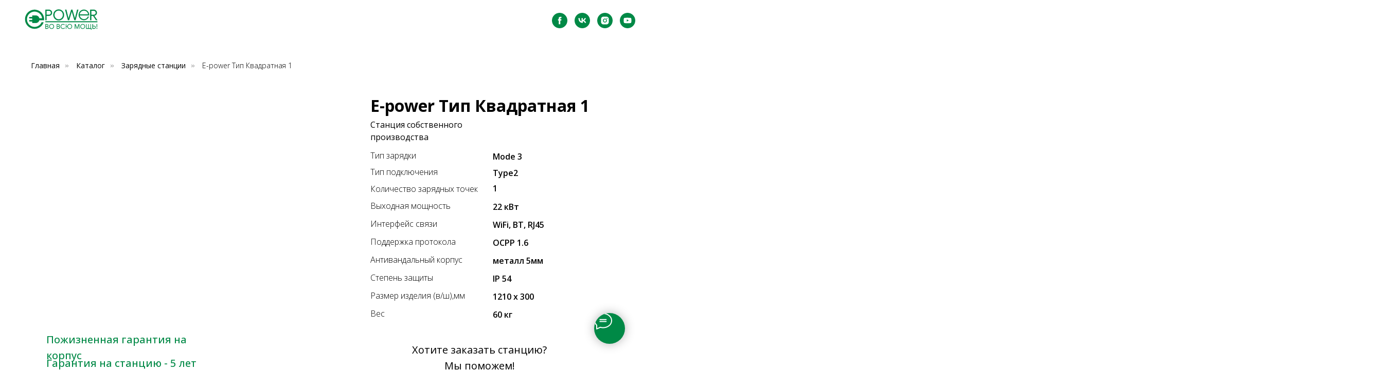

--- FILE ---
content_type: text/html; charset=UTF-8
request_url: https://e-powerx.ru/epowerkv1
body_size: 42307
content:
<!DOCTYPE html> <html> <head> <meta charset="utf-8" /> <meta http-equiv="Content-Type" content="text/html; charset=utf-8" /> <meta name="viewport" content="width=device-width, initial-scale=1.0" /> <!--metatextblock--> <title> E-power Тип Квадратная 1</title> <meta property="og:url" content="https://www.e-powerx.ru/epowerkv1" /> <meta property="og:title" content=" E-power Тип Квадратная 1" /> <meta property="og:description" content="" /> <meta property="og:type" content="website" /> <meta property="og:image" content="https://static.tildacdn.biz/tild3239-3365-4831-a536-306230326230/photo_2022-04-08_14-.jpg" /> <link rel="canonical" href="https://www.e-powerx.ru/epowerkv1"> <!--/metatextblock--> <meta name="format-detection" content="telephone=no" /> <meta http-equiv="x-dns-prefetch-control" content="on"> <link rel="dns-prefetch" href="https://ws.tildacdn.com"> <link rel="dns-prefetch" href="https://static.tildacdn.biz"> <link rel="shortcut icon" href="https://static.tildacdn.biz/tild3532-6630-4137-a562-333162663039/favicon_3.ico" type="image/x-icon" /> <link rel="apple-touch-icon" href="https://static.tildacdn.biz/tild3361-6633-4534-a131-343332363363/favicon.png"> <link rel="apple-touch-icon" sizes="76x76" href="https://static.tildacdn.biz/tild3361-6633-4534-a131-343332363363/favicon.png"> <link rel="apple-touch-icon" sizes="152x152" href="https://static.tildacdn.biz/tild3361-6633-4534-a131-343332363363/favicon.png"> <link rel="apple-touch-startup-image" href="https://static.tildacdn.biz/tild3361-6633-4534-a131-343332363363/favicon.png"> <meta name="msapplication-TileColor" content="#000000"> <meta name="msapplication-TileImage" content="https://static.tildacdn.biz/tild3464-3238-4663-b638-376463313839/favicon_1.png"> <!-- Assets --> <script src="https://neo.tildacdn.com/js/tilda-fallback-1.0.min.js" async charset="utf-8"></script> <link rel="stylesheet" href="https://static.tildacdn.biz/css/tilda-grid-3.0.min.css" type="text/css" media="all" onerror="this.loaderr='y';"/> <link rel="stylesheet" href="https://static.tildacdn.biz/ws/project3580367/tilda-blocks-page26846675.min.css?t=1747396143" type="text/css" media="all" onerror="this.loaderr='y';" /> <link rel="preconnect" href="https://fonts.gstatic.com"> <link href="https://fonts.googleapis.com/css2?family=Open+Sans:wght@300..800&family=Montserrat:wght@100..900&subset=latin,cyrillic" rel="stylesheet"> <link rel="stylesheet" href="https://static.tildacdn.biz/css/tilda-popup-1.1.min.css" type="text/css" media="print" onload="this.media='all';" onerror="this.loaderr='y';" /> <noscript><link rel="stylesheet" href="https://static.tildacdn.biz/css/tilda-popup-1.1.min.css" type="text/css" media="all" /></noscript> <link rel="stylesheet" href="https://static.tildacdn.biz/css/tilda-forms-1.0.min.css" type="text/css" media="all" onerror="this.loaderr='y';" /> <link rel="stylesheet" href="https://static.tildacdn.biz/css/tilda-menusub-1.0.min.css" type="text/css" media="print" onload="this.media='all';" onerror="this.loaderr='y';" /> <noscript><link rel="stylesheet" href="https://static.tildacdn.biz/css/tilda-menusub-1.0.min.css" type="text/css" media="all" /></noscript> <link rel="stylesheet" href="https://static.tildacdn.biz/css/tilda-slds-1.4.min.css" type="text/css" media="print" onload="this.media='all';" onerror="this.loaderr='y';" /> <noscript><link rel="stylesheet" href="https://static.tildacdn.biz/css/tilda-slds-1.4.min.css" type="text/css" media="all" /></noscript> <link rel="stylesheet" href="https://static.tildacdn.biz/css/tilda-zero-gallery-1.0.min.css" type="text/css" media="all" onerror="this.loaderr='y';" /> <link rel="stylesheet" href="https://static.tildacdn.biz/css/tilda-zoom-2.0.min.css" type="text/css" media="print" onload="this.media='all';" onerror="this.loaderr='y';" /> <noscript><link rel="stylesheet" href="https://static.tildacdn.biz/css/tilda-zoom-2.0.min.css" type="text/css" media="all" /></noscript> <link rel="stylesheet" href="https://fonts.googleapis.com/css2?family=Montserrat:wght@300;400;500;600;700&family=Open+Sans:wght@300;400;500;600;700&display=swap" type="text/css" /> <script nomodule src="https://static.tildacdn.biz/js/tilda-polyfill-1.0.min.js" charset="utf-8"></script> <script type="text/javascript">function t_onReady(func) {if(document.readyState!='loading') {func();} else {document.addEventListener('DOMContentLoaded',func);}}
function t_onFuncLoad(funcName,okFunc,time) {if(typeof window[funcName]==='function') {okFunc();} else {setTimeout(function() {t_onFuncLoad(funcName,okFunc,time);},(time||100));}}function t_throttle(fn,threshhold,scope) {return function() {fn.apply(scope||this,arguments);};}function t396_initialScale(t){t=document.getElementById("rec"+t);if(t){t=t.querySelector(".t396__artboard");if(t){var e,r=document.documentElement.clientWidth,a=[];if(i=t.getAttribute("data-artboard-screens"))for(var i=i.split(","),l=0;l<i.length;l++)a[l]=parseInt(i[l],10);else a=[320,480,640,960,1200];for(l=0;l<a.length;l++){var n=a[l];n<=r&&(e=n)}var o="edit"===window.allrecords.getAttribute("data-tilda-mode"),d="center"===t396_getFieldValue(t,"valign",e,a),c="grid"===t396_getFieldValue(t,"upscale",e,a),s=t396_getFieldValue(t,"height_vh",e,a),u=t396_getFieldValue(t,"height",e,a),g=!!window.opr&&!!window.opr.addons||!!window.opera||-1!==navigator.userAgent.indexOf(" OPR/");if(!o&&d&&!c&&!s&&u&&!g){for(var _=parseFloat((r/e).toFixed(3)),f=[t,t.querySelector(".t396__carrier"),t.querySelector(".t396__filter")],l=0;l<f.length;l++)f[l].style.height=Math.floor(parseInt(u,10)*_)+"px";t396_scaleInitial__getElementsToScale(t).forEach(function(t){t.style.zoom=_})}}}}function t396_scaleInitial__getElementsToScale(t){return t?Array.prototype.slice.call(t.children).filter(function(t){return t&&(t.classList.contains("t396__elem")||t.classList.contains("t396__group"))}):[]}function t396_getFieldValue(t,e,r,a){var i=a[a.length-1],l=r===i?t.getAttribute("data-artboard-"+e):t.getAttribute("data-artboard-"+e+"-res-"+r);if(!l)for(var n=0;n<a.length;n++){var o=a[n];if(!(o<=r)&&(l=o===i?t.getAttribute("data-artboard-"+e):t.getAttribute("data-artboard-"+e+"-res-"+o)))break}return l}</script> <script src="https://static.tildacdn.biz/js/jquery-1.10.2.min.js" charset="utf-8" onerror="this.loaderr='y';"></script> <script src="https://static.tildacdn.biz/js/tilda-scripts-3.0.min.js" charset="utf-8" defer onerror="this.loaderr='y';"></script> <script src="https://static.tildacdn.biz/ws/project3580367/tilda-blocks-page26846675.min.js?t=1747396143" charset="utf-8" async onerror="this.loaderr='y';"></script> <script src="https://static.tildacdn.biz/js/tilda-lazyload-1.0.min.js" charset="utf-8" async onerror="this.loaderr='y';"></script> <script src="https://static.tildacdn.biz/js/tilda-zero-1.1.min.js" charset="utf-8" async onerror="this.loaderr='y';"></script> <script src="https://static.tildacdn.biz/js/tilda-popup-1.0.min.js" charset="utf-8" async onerror="this.loaderr='y';"></script> <script src="https://static.tildacdn.biz/js/tilda-forms-1.0.min.js" charset="utf-8" async onerror="this.loaderr='y';"></script> <script src="https://static.tildacdn.biz/js/tilda-menusub-1.0.min.js" charset="utf-8" async onerror="this.loaderr='y';"></script> <script src="https://static.tildacdn.biz/js/tilda-menu-1.0.min.js" charset="utf-8" async onerror="this.loaderr='y';"></script> <script src="https://static.tildacdn.biz/js/tilda-slds-1.4.min.js" charset="utf-8" async onerror="this.loaderr='y';"></script> <script src="https://static.tildacdn.biz/js/tilda-zero-gallery-1.0.min.js" charset="utf-8" async onerror="this.loaderr='y';"></script> <script src="https://static.tildacdn.biz/js/hammer.min.js" charset="utf-8" async onerror="this.loaderr='y';"></script> <script src="https://static.tildacdn.biz/js/tilda-zoom-2.0.min.js" charset="utf-8" async onerror="this.loaderr='y';"></script> <script src="https://static.tildacdn.biz/js/tilda-zero-scale-1.0.min.js" charset="utf-8" async onerror="this.loaderr='y';"></script> <script src="https://static.tildacdn.biz/js/tilda-skiplink-1.0.min.js" charset="utf-8" async onerror="this.loaderr='y';"></script> <script src="https://static.tildacdn.biz/js/tilda-events-1.0.min.js" charset="utf-8" async onerror="this.loaderr='y';"></script> <script type="text/javascript">window.dataLayer=window.dataLayer||[];</script> <script type="text/javascript">(function() {if((/bot|google|yandex|baidu|bing|msn|duckduckbot|teoma|slurp|crawler|spider|robot|crawling|facebook/i.test(navigator.userAgent))===false&&typeof(sessionStorage)!='undefined'&&sessionStorage.getItem('visited')!=='y'&&document.visibilityState){var style=document.createElement('style');style.type='text/css';style.innerHTML='@media screen and (min-width: 980px) {.t-records {opacity: 0;}.t-records_animated {-webkit-transition: opacity ease-in-out .2s;-moz-transition: opacity ease-in-out .2s;-o-transition: opacity ease-in-out .2s;transition: opacity ease-in-out .2s;}.t-records.t-records_visible {opacity: 1;}}';document.getElementsByTagName('head')[0].appendChild(style);function t_setvisRecs(){var alr=document.querySelectorAll('.t-records');Array.prototype.forEach.call(alr,function(el) {el.classList.add("t-records_animated");});setTimeout(function() {Array.prototype.forEach.call(alr,function(el) {el.classList.add("t-records_visible");});sessionStorage.setItem("visited","y");},400);}
document.addEventListener('DOMContentLoaded',t_setvisRecs);}})();</script></head> <body class="t-body" style="margin:0;"> <!--allrecords--> <div id="allrecords" class="t-records" data-hook="blocks-collection-content-node" data-tilda-project-id="3580367" data-tilda-page-id="26846675" data-tilda-page-alias="epowerkv1" data-tilda-formskey="5362ef7f8366a10aa7078a284d32bad5" data-tilda-lazy="yes" data-tilda-root-zone="biz"> <!--header--> <header id="t-header" class="t-records" data-hook="blocks-collection-content-node" data-tilda-project-id="3580367" data-tilda-page-id="20813114" data-tilda-formskey="5362ef7f8366a10aa7078a284d32bad5" data-tilda-lazy="yes" data-tilda-root-zone="biz"> <div id="rec336094449" class="r t-rec t-screenmin-980px" style=" " data-record-type="257" data-screen-min="980px"> <!-- T228 --> <div id="nav336094449marker"></div> <div id="nav336094449" class="t228 t228__positionfixed " style="background-color: rgba(255,255,255,1); " data-bgcolor-hex="#ffffff" data-bgcolor-rgba="rgba(255,255,255,1)" data-navmarker="nav336094449marker" data-appearoffset="" data-bgopacity-two="" data-menushadow="" data-menushadow-css="" data-bgopacity="1" data-menu-items-align="center" data-menu="yes"> <div class="t228__maincontainer " style=""> <div class="t228__padding40px"></div> <div class="t228__leftside"> <div class="t228__leftcontainer"> <a href="/" class="t228__imgwrapper"> <img class="t228__imglogo t228__imglogomobile"
src="https://static.tildacdn.biz/tild3932-6265-4633-b631-343864373766/image_1.png"
imgfield="img"
style="max-width: 160px; width: 160px; min-width: 160px; height: auto; display: block;"
alt="E-power"> </a> </div> </div> <div class="t228__centerside "> <nav class="t228__centercontainer"> <ul role="list" class="t228__list t-menu__list t228__list_hidden"> <li class="t228__list_item"
style="padding:0 15px 0 0;"> <a class="t-menu__link-item"
href="/" data-menu-submenu-hook="" data-menu-item-number="1">
Главная
</a> </li> <li class="t228__list_item"
style="padding:0 15px;"> <a class="t-menu__link-item"
href=""
aria-expanded="false" role="button" data-menu-submenu-hook="link_sub2_336094449" data-menu-item-number="2">
Каталог
</a> <div class="t-menusub" data-submenu-hook="link_sub2_336094449" data-submenu-margin="15px" data-add-submenu-arrow=""> <div class="t-menusub__menu"> <div class="t-menusub__content"> <ul role="list" class="t-menusub__list"> <li class="t-menusub__list-item t-name t-name_xs"> <a class="t-menusub__link-item t-name t-name_xs"
href="/catalog/electromobiles" data-menu-item-number="2">Электромобили</a> </li> <li class="t-menusub__list-item t-name t-name_xs"> <a class="t-menusub__link-item t-name t-name_xs"
href="/commercial" data-menu-item-number="2">Коммерческий транспорт</a> </li> <li class="t-menusub__list-item t-name t-name_xs"> <a class="t-menusub__link-item t-name t-name_xs"
href="/catalog/stations" data-menu-item-number="2">Зарядные станции</a> </li> <li class="t-menusub__list-item t-name t-name_xs"> <a class="t-menusub__link-item t-name t-name_xs"
href="/catalog/adaptors" data-menu-item-number="2">Переходники</a> </li> <li class="t-menusub__list-item t-name t-name_xs"> <a class="t-menusub__link-item t-name t-name_xs"
href="/bicyclebrides" data-menu-item-number="2">Велогибриды</a> </li> <li class="t-menusub__list-item t-name t-name_xs"> <a class="t-menusub__link-item t-name t-name_xs"
href="/scooter" data-menu-item-number="2">Скутера</a> </li> <li class="t-menusub__list-item t-name t-name_xs"> <a class="t-menusub__link-item t-name t-name_xs"
href="/forklifts" data-menu-item-number="2">Электропогрузчики</a> </li> <li class="t-menusub__list-item t-name t-name_xs"> <a class="t-menusub__link-item t-name t-name_xs"
href="/stablers" data-menu-item-number="2">Электроштабеллеры</a> </li> <li class="t-menusub__list-item t-name t-name_xs"> <a class="t-menusub__link-item t-name t-name_xs"
href="/richtracks" data-menu-item-number="2">Ричтраки</a> </li> </ul> </div> </div> </div> </li> <li class="t228__list_item"
style="padding:0 15px;"> <a class="t-menu__link-item"
href="/stationkey" data-menu-submenu-hook="" data-menu-item-number="3">
Станции под ключ
</a> </li> <li class="t228__list_item"
style="padding:0 15px;"> <a class="t-menu__link-item"
href="/service" data-menu-submenu-hook="" data-menu-item-number="4">
Сервис
</a> </li> <li class="t228__list_item"
style="padding:0 15px;"> <a class="t-menu__link-item"
href="https://map.epower.pro/" data-menu-submenu-hook="" data-menu-item-number="5">
Интерактивная карта
</a> </li> <li class="t228__list_item"
style="padding:0 15px;"> <a class="t-menu__link-item"
href="/epower-app" data-menu-submenu-hook="" data-menu-item-number="6">
Мобильное приложение
</a> </li> <li class="t228__list_item"
style="padding:0 15px;"> <a class="t-menu__link-item"
href="/certificates" data-menu-submenu-hook="" data-menu-item-number="7">
Сертификаты
</a> </li> <li class="t228__list_item"
style="padding:0 15px;"> <a class="t-menu__link-item"
href="//forum.epower.pro/" data-menu-submenu-hook="" data-menu-item-number="8">
Форум
</a> </li> <li class="t228__list_item"
style="padding:0 0 0 15px;"> <a class="t-menu__link-item"
href="/contact" data-menu-submenu-hook="" data-menu-item-number="9">
Контакты
</a> </li> </ul> </nav> </div> <div class="t228__rightside"> <div class="t228__rightcontainer"> <div class="t228__right_descr"><div style="font-size:14px;" data-customstyle="yes"><a href="tel:+375445199887" style="">+375445199887</a><br /><a href="tel:+74993466659" style="">+74993466659</a></div></div> <div class="t-sociallinks"> <ul role="list" class="t-sociallinks__wrapper" aria-label="Соц. сети"> <!-- new soclinks --><li class="t-sociallinks__item t-sociallinks__item_facebook"><a href="https://www.facebook.com/epowerby/" target="_blank" rel="nofollow" aria-label="facebook" style="width: 30px; height: 30px;"><svg class="t-sociallinks__svg" role="presentation" width=30px height=30px viewBox="0 0 100 100" fill="none" xmlns="http://www.w3.org/2000/svg"> <path fill-rule="evenodd" clip-rule="evenodd" d="M50 100c27.6142 0 50-22.3858 50-50S77.6142 0 50 0 0 22.3858 0 50s22.3858 50 50 50Zm3.431-73.9854c-2.5161.0701-5.171.6758-7.0464 2.4577-1.5488 1.4326-2.329 3.5177-2.5044 5.602-.0534 1.4908-.0458 2.9855-.0382 4.4796.0058 1.1205.0115 2.2407-.0085 3.3587-.6888.005-1.3797.0036-2.0709.0021-.9218-.0019-1.8441-.0038-2.7626.0096 0 .8921.0013 1.7855.0026 2.6797.0026 1.791.0052 3.5853-.0026 5.3799.9185.0134 1.8409.0115 2.7627.0096.6912-.0015 1.382-.0029 2.0708.0021.0155 3.5565.0127 7.1128.0098 10.669-.0036 4.4452-.0072 8.8903.0252 13.3354 1.8903-.0134 3.7765-.0115 5.6633-.0095 1.4152.0014 2.8306.0028 4.2484-.0022.0117-4.0009.0088-7.9986.0058-11.9963-.0029-3.9979-.0058-7.9957.0059-11.9964.9533-.005 1.9067-.0036 2.86-.0021 1.2713.0019 2.5425.0038 3.8137-.0096.396-2.679.7335-5.3814.9198-8.0947-1.2576-.0058-2.5155-.0058-3.7734-.0058-1.2578 0-2.5157 0-3.7734-.0059 0-.4689-.0007-.9378-.0014-1.4066-.0022-1.4063-.0044-2.8123.0131-4.2188.198-1.0834 1.3158-1.9104 2.3992-1.8403h5.1476c.0117-2.8069.0117-5.602 0-8.4089-.6636 0-1.3273-.0007-1.9911-.0014-1.9915-.0022-3.9832-.0044-5.975.0131Z" fill="#008946"/> </svg></a></li>&nbsp;<li class="t-sociallinks__item t-sociallinks__item_vk"><a href="https://vk.com/epowerby" target="_blank" rel="nofollow" aria-label="vk" style="width: 30px; height: 30px;"><svg class="t-sociallinks__svg" role="presentation" width=30px height=30px viewBox="0 0 100 100" fill="none"
xmlns="http://www.w3.org/2000/svg"> <path fill-rule="evenodd" clip-rule="evenodd"
d="M50 100c27.614 0 50-22.386 50-50S77.614 0 50 0 0 22.386 0 50s22.386 50 50 50ZM25 34c.406 19.488 10.15 31.2 27.233 31.2h.968V54.05c6.278.625 11.024 5.216 12.93 11.15H75c-2.436-8.87-8.838-13.773-12.836-15.647C66.162 47.242 71.783 41.62 73.126 34h-8.058c-1.749 6.184-6.932 11.805-11.867 12.336V34h-8.057v21.611C40.147 54.362 33.838 48.304 33.556 34H25Z"
fill="#008946" /> </svg></a></li>&nbsp;<li class="t-sociallinks__item t-sociallinks__item_instagram"><a href="https://www.instagram.com/epowerby/" target="_blank" rel="nofollow" aria-label="instagram" style="width: 30px; height: 30px;"><svg class="t-sociallinks__svg" role="presentation" width=30px height=30px viewBox="0 0 100 100" fill="none" xmlns="http://www.w3.org/2000/svg"> <path fill-rule="evenodd" clip-rule="evenodd" d="M50 100C77.6142 100 100 77.6142 100 50C100 22.3858 77.6142 0 50 0C22.3858 0 0 22.3858 0 50C0 77.6142 22.3858 100 50 100ZM25 39.3918C25 31.4558 31.4566 25 39.3918 25H60.6082C68.5442 25 75 31.4566 75 39.3918V60.8028C75 68.738 68.5442 75.1946 60.6082 75.1946H39.3918C31.4558 75.1946 25 68.738 25 60.8028V39.3918ZM36.9883 50.0054C36.9883 42.8847 42.8438 37.0922 50.0397 37.0922C57.2356 37.0922 63.0911 42.8847 63.0911 50.0054C63.0911 57.1252 57.2356 62.9177 50.0397 62.9177C42.843 62.9177 36.9883 57.1252 36.9883 50.0054ZM41.7422 50.0054C41.7422 54.5033 45.4641 58.1638 50.0397 58.1638C54.6153 58.1638 58.3372 54.5041 58.3372 50.0054C58.3372 45.5066 54.6145 41.8469 50.0397 41.8469C45.4641 41.8469 41.7422 45.5066 41.7422 50.0054ZM63.3248 39.6355C65.0208 39.6355 66.3956 38.2606 66.3956 36.5646C66.3956 34.8687 65.0208 33.4938 63.3248 33.4938C61.6288 33.4938 60.2539 34.8687 60.2539 36.5646C60.2539 38.2606 61.6288 39.6355 63.3248 39.6355Z" fill="#008946"/> </svg></a></li>&nbsp;<li class="t-sociallinks__item t-sociallinks__item_youtube"><a href="https://www.youtube.com/channel/UCM_OV-qF3d8mmgkcCjaOFWg" target="_blank" rel="nofollow" aria-label="youtube" style="width: 30px; height: 30px;"><svg class="t-sociallinks__svg" role="presentation" width=30px height=30px viewBox="0 0 100 100" fill="none" xmlns="http://www.w3.org/2000/svg"> <path fill-rule="evenodd" clip-rule="evenodd" d="M50 100c27.614 0 50-22.386 50-50S77.614 0 50 0 0 22.386 0 50s22.386 50 50 50Zm17.9-67.374c3.838.346 6 2.695 6.474 6.438.332 2.612.626 6.352.626 10.375 0 7.064-.626 11.148-.626 11.148-.588 3.728-2.39 5.752-6.18 6.18-4.235.48-13.76.7-17.992.7-4.38 0-13.237-.184-17.66-.552-3.8-.317-6.394-2.44-6.916-6.218-.38-2.752-.626-6.022-.626-11.222 0-5.788.209-8.238.7-10.853.699-3.732 2.48-5.54 6.548-5.96C36.516 32.221 40.55 32 49.577 32c4.413 0 13.927.228 18.322.626Zm-23.216 9.761v14.374L58.37 49.5l-13.686-7.114Z" fill="#008946"/> </svg></a></li><!-- /new soclinks --> </ul> </div> </div> </div> <div class="t228__padding40px"></div> </div> </div> <style>@media screen and (max-width:980px){#rec336094449 .t228__leftcontainer{padding:20px;}#rec336094449 .t228__imglogo{padding:20px 0;}#rec336094449 .t228{position:static;}}</style> <script>window.addEventListener('load',function() {t_onFuncLoad('t228_setWidth',function() {t228_setWidth('336094449');});});window.addEventListener('resize',t_throttle(function() {t_onFuncLoad('t228_setWidth',function() {t228_setWidth('336094449');});t_onFuncLoad('t_menu__setBGcolor',function() {t_menu__setBGcolor('336094449','.t228');});}));t_onReady(function() {t_onFuncLoad('t_menu__highlightActiveLinks',function() {t_menu__highlightActiveLinks('.t228__list_item a');});t_onFuncLoad('t_menu__findAnchorLinks',function() {t_menu__findAnchorLinks('336094449','.t228__list_item a');});t_onFuncLoad('t228__init',function() {t228__init('336094449');});t_onFuncLoad('t_menu__setBGcolor',function() {t_menu__setBGcolor('336094449','.t228');});t_onFuncLoad('t_menu__interactFromKeyboard',function() {t_menu__interactFromKeyboard('336094449');});t_onFuncLoad('t228_setWidth',function() {t228_setWidth('336094449');});});</script> <!--[if IE 8]> <style>#rec336094449 .t228{filter:progid:DXImageTransform.Microsoft.gradient(startColorStr='#D9ffffff',endColorstr='#D9ffffff');}</style> <![endif]--> <style>#rec336094449 .t-menu__link-item{-webkit-transition:color 0.3s ease-in-out,opacity 0.3s ease-in-out;transition:color 0.3s ease-in-out,opacity 0.3s ease-in-out;position:relative;}#rec336094449 .t-menu__link-item:not(.t-active):not(.tooltipstered)::after{content:'';position:absolute;left:0;bottom:20%;opacity:0;width:100%;height:100%;border-bottom:0px solid #212121;-webkit-box-shadow:inset 0px -1px 0px 0px #212121;-moz-box-shadow:inset 0px -1px 0px 0px #212121;box-shadow:inset 0px -1px 0px 0px #212121;-webkit-transition:all 0.3s ease;transition:all 0.3s ease;pointer-events:none;}#rec336094449 .t-menu__link-item.t-active:not(.t978__menu-link){color:#121212 !important;font-weight:400 !important;opacity:1 !important;}#rec336094449 .t-menu__link-item.t-active::after{content:'';position:absolute;left:0;-webkit-transition:all 0.3s ease;transition:all 0.3s ease;opacity:1;width:100%;height:100%;bottom:-0px;border-bottom:0px solid #212121;-webkit-box-shadow:inset 0px -1px 0px 0px #212121;-moz-box-shadow:inset 0px -1px 0px 0px #212121;box-shadow:inset 0px -1px 0px 0px #212121;}#rec336094449 .t-menu__link-item:not(.t-active):not(.tooltipstered):hover{color:#121212 !important;}#rec336094449 .t-menu__link-item:not(.t-active):not(.tooltipstered):focus-visible{color:#121212 !important;}#rec336094449 .t-menu__link-item:not(.t-active):not(.tooltipstered):hover::after{opacity:1;bottom:-0px;}#rec336094449 .t-menu__link-item:not(.t-active):not(.tooltipstered):focus-visible::after{opacity:1;bottom:-0px;}@supports (overflow:-webkit-marquee) and (justify-content:inherit){#rec336094449 .t-menu__link-item,#rec336094449 .t-menu__link-item.t-active{opacity:1 !important;}}</style> <script>t_onReady(function() {setTimeout(function(){t_onFuncLoad('t_menusub_init',function() {t_menusub_init('336094449');});},500);});</script> <style>#rec336094449 .t-menusub__link-item{-webkit-transition:color 0.3s ease-in-out,opacity 0.3s ease-in-out;transition:color 0.3s ease-in-out,opacity 0.3s ease-in-out;}#rec336094449 .t-menusub__link-item.t-active{font-weight:600 !important;}@supports (overflow:-webkit-marquee) and (justify-content:inherit){#rec336094449 .t-menusub__link-item,#rec336094449 .t-menusub__link-item.t-active{opacity:1 !important;}}@media screen and (max-width:980px){#rec336094449 .t-menusub__menu .t-menusub__link-item{color:#121212 !important;}#rec336094449 .t-menusub__menu .t-menusub__link-item.t-active{color:#121212 !important;}}@media screen and (min-width:981px){#rec336094449 .t-menusub__menu{text-align:center;max-width:200px;}}</style> <style> #rec336094449 a.t-menusub__link-item{font-size:14px;color:#121212;font-weight:400;font-family:'Montserrat';}</style> <style> #rec336094449 .t228__leftcontainer a{color:#ffffff;}#rec336094449 a.t-menu__link-item{font-size:14px;color:#121212;font-weight:400;font-family:'Montserrat';}#rec336094449 .t228__right_langs_lang a{font-size:14px;color:#121212;font-weight:400;font-family:'Montserrat';}#rec336094449 .t228__right_descr{font-size:14px;font-family:'Montserrat';}</style> <style> #rec336094449 .t228__logo{color:#ffffff;}</style> </div> <div id="rec336094453" class="r t-rec t-rec_pb_0 t-screenmax-980px" style="padding-bottom:0px; " data-animationappear="off" data-record-type="145" data-screen-max="980px"> <!-- T135 --> <div class="t135"> <a href="/"> <img class="t135__img"
src="https://static.tildacdn.biz/tild3765-3365-4164-b139-333030666163/image_1.png"
imgfield="img"
style="max-width: 160px; width: 100%; display: inline-block;" alt=""> </a> </div> <style>#rec336094453 .t135{position:fixed;top:20px;max-width:160px;width:100%;}@media screen and (max-width:640px){#rec336094453 .t135{position:relative !important;text-align:center;padding:30px;top:0px !important;right:0px !important;left:0px !important;z-index:1 !important;}}</style> </div> <div id="rec336094454" class="r t-rec t-rec_pt_0 t-rec_pb_0 t-screenmax-980px" style="padding-top:0px;padding-bottom:0px; " data-animationappear="off" data-record-type="450" data-screen-max="980px"> <div class="t450__menu__content "
style="top:15px; " data-menu="yes" data-appearoffset="" data-hideoffset=""> <div class="t450__burger_container "> <div class="t450__burger_bg t450__burger_cirqle"
style="background-color:#008946; opacity:0.50;"> </div> <button type="button"
class="t-menuburger t-menuburger_first "
aria-label="Навигационное меню"
aria-expanded="false"> <span style="background-color:#ffffff;"></span> <span style="background-color:#ffffff;"></span> <span style="background-color:#ffffff;"></span> <span style="background-color:#ffffff;"></span> </button> <script>function t_menuburger_init(recid) {var rec=document.querySelector('#rec' + recid);if(!rec) return;var burger=rec.querySelector('.t-menuburger');if(!burger) return;var isSecondStyle=burger.classList.contains('t-menuburger_second');if(isSecondStyle&&!window.isMobile&&!('ontouchend' in document)) {burger.addEventListener('mouseenter',function() {if(burger.classList.contains('t-menuburger-opened')) return;burger.classList.remove('t-menuburger-unhovered');burger.classList.add('t-menuburger-hovered');});burger.addEventListener('mouseleave',function() {if(burger.classList.contains('t-menuburger-opened')) return;burger.classList.remove('t-menuburger-hovered');burger.classList.add('t-menuburger-unhovered');setTimeout(function() {burger.classList.remove('t-menuburger-unhovered');},300);});}
burger.addEventListener('click',function() {if(!burger.closest('.tmenu-mobile')&&!burger.closest('.t450__burger_container')&&!burger.closest('.t466__container')&&!burger.closest('.t204__burger')&&!burger.closest('.t199__js__menu-toggler')) {burger.classList.toggle('t-menuburger-opened');burger.classList.remove('t-menuburger-unhovered');}});var menu=rec.querySelector('[data-menu="yes"]');if(!menu) return;var menuLinks=menu.querySelectorAll('.t-menu__link-item');var submenuClassList=['t978__menu-link_hook','t978__tm-link','t966__tm-link','t794__tm-link','t-menusub__target-link'];Array.prototype.forEach.call(menuLinks,function(link) {link.addEventListener('click',function() {var isSubmenuHook=submenuClassList.some(function(submenuClass) {return link.classList.contains(submenuClass);});if(isSubmenuHook) return;burger.classList.remove('t-menuburger-opened');});});menu.addEventListener('clickedAnchorInTooltipMenu',function() {burger.classList.remove('t-menuburger-opened');});}
t_onReady(function() {t_onFuncLoad('t_menuburger_init',function(){t_menuburger_init('336094454');});});</script> <style>.t-menuburger{position:relative;flex-shrink:0;width:28px;height:20px;padding:0;border:none;background-color:transparent;outline:none;-webkit-transform:rotate(0deg);transform:rotate(0deg);transition:transform .5s ease-in-out;cursor:pointer;z-index:999;}.t-menuburger span{display:block;position:absolute;width:100%;opacity:1;left:0;-webkit-transform:rotate(0deg);transform:rotate(0deg);transition:.25s ease-in-out;height:3px;background-color:#000;}.t-menuburger span:nth-child(1){top:0px;}.t-menuburger span:nth-child(2),.t-menuburger span:nth-child(3){top:8px;}.t-menuburger span:nth-child(4){top:16px;}.t-menuburger__big{width:42px;height:32px;}.t-menuburger__big span{height:5px;}.t-menuburger__big span:nth-child(2),.t-menuburger__big span:nth-child(3){top:13px;}.t-menuburger__big span:nth-child(4){top:26px;}.t-menuburger__small{width:22px;height:14px;}.t-menuburger__small span{height:2px;}.t-menuburger__small span:nth-child(2),.t-menuburger__small span:nth-child(3){top:6px;}.t-menuburger__small span:nth-child(4){top:12px;}.t-menuburger-opened span:nth-child(1){top:8px;width:0%;left:50%;}.t-menuburger-opened span:nth-child(2){-webkit-transform:rotate(45deg);transform:rotate(45deg);}.t-menuburger-opened span:nth-child(3){-webkit-transform:rotate(-45deg);transform:rotate(-45deg);}.t-menuburger-opened span:nth-child(4){top:8px;width:0%;left:50%;}.t-menuburger-opened.t-menuburger__big span:nth-child(1){top:6px;}.t-menuburger-opened.t-menuburger__big span:nth-child(4){top:18px;}.t-menuburger-opened.t-menuburger__small span:nth-child(1),.t-menuburger-opened.t-menuburger__small span:nth-child(4){top:6px;}@media (hover),(min-width:0\0){.t-menuburger_first:hover span:nth-child(1){transform:translateY(1px);}.t-menuburger_first:hover span:nth-child(4){transform:translateY(-1px);}.t-menuburger_first.t-menuburger__big:hover span:nth-child(1){transform:translateY(3px);}.t-menuburger_first.t-menuburger__big:hover span:nth-child(4){transform:translateY(-3px);}}.t-menuburger_second span:nth-child(2),.t-menuburger_second span:nth-child(3){width:80%;left:20%;right:0;}@media (hover),(min-width:0\0){.t-menuburger_second.t-menuburger-hovered span:nth-child(2),.t-menuburger_second.t-menuburger-hovered span:nth-child(3){animation:t-menuburger-anim 0.3s ease-out normal forwards;}.t-menuburger_second.t-menuburger-unhovered span:nth-child(2),.t-menuburger_second.t-menuburger-unhovered span:nth-child(3){animation:t-menuburger-anim2 0.3s ease-out normal forwards;}}.t-menuburger_second.t-menuburger-opened span:nth-child(2),.t-menuburger_second.t-menuburger-opened span:nth-child(3){left:0;right:0;width:100%!important;}.t-menuburger_third span:nth-child(4){width:70%;left:unset;right:0;}@media (hover),(min-width:0\0){.t-menuburger_third:not(.t-menuburger-opened):hover span:nth-child(4){width:100%;}}.t-menuburger_third.t-menuburger-opened span:nth-child(4){width:0!important;right:50%;}.t-menuburger_fourth{height:12px;}.t-menuburger_fourth.t-menuburger__small{height:8px;}.t-menuburger_fourth.t-menuburger__big{height:18px;}.t-menuburger_fourth span:nth-child(2),.t-menuburger_fourth span:nth-child(3){top:4px;opacity:0;}.t-menuburger_fourth span:nth-child(4){top:8px;}.t-menuburger_fourth.t-menuburger__small span:nth-child(2),.t-menuburger_fourth.t-menuburger__small span:nth-child(3){top:3px;}.t-menuburger_fourth.t-menuburger__small span:nth-child(4){top:6px;}.t-menuburger_fourth.t-menuburger__small span:nth-child(2),.t-menuburger_fourth.t-menuburger__small span:nth-child(3){top:3px;}.t-menuburger_fourth.t-menuburger__small span:nth-child(4){top:6px;}.t-menuburger_fourth.t-menuburger__big span:nth-child(2),.t-menuburger_fourth.t-menuburger__big span:nth-child(3){top:6px;}.t-menuburger_fourth.t-menuburger__big span:nth-child(4){top:12px;}@media (hover),(min-width:0\0){.t-menuburger_fourth:not(.t-menuburger-opened):hover span:nth-child(1){transform:translateY(1px);}.t-menuburger_fourth:not(.t-menuburger-opened):hover span:nth-child(4){transform:translateY(-1px);}.t-menuburger_fourth.t-menuburger__big:not(.t-menuburger-opened):hover span:nth-child(1){transform:translateY(3px);}.t-menuburger_fourth.t-menuburger__big:not(.t-menuburger-opened):hover span:nth-child(4){transform:translateY(-3px);}}.t-menuburger_fourth.t-menuburger-opened span:nth-child(1),.t-menuburger_fourth.t-menuburger-opened span:nth-child(4){top:4px;}.t-menuburger_fourth.t-menuburger-opened span:nth-child(2),.t-menuburger_fourth.t-menuburger-opened span:nth-child(3){opacity:1;}@keyframes t-menuburger-anim{0%{width:80%;left:20%;right:0;}50%{width:100%;left:0;right:0;}100%{width:80%;left:0;right:20%;}}@keyframes t-menuburger-anim2{0%{width:80%;left:0;}50%{width:100%;right:0;left:0;}100%{width:80%;left:20%;right:0;}}</style> </div> </div> <!-- t450 --> <div id="nav336094454marker"></div> <div class="t450__overlay"> <div class="t450__overlay_bg"
style=" "> </div> </div> <div id="nav336094454" class="t450 " data-tooltip-hook="#menuopen"
style="max-width: 300px;background-color: #ffffff;"> <button type="button"
class="t450__close-button t450__close t450_opened "
style="background-color: #ffffff;"
aria-label="Закрыть меню"> <div class="t450__close_icon"> <span style="background-color:#121212;"></span> <span style="background-color:#121212;"></span> <span style="background-color:#121212;"></span> <span style="background-color:#121212;"></span> </div> </button> <div class="t450__container t-align_left"> <div class="t450__top"> <div class="t450__logowrapper"> <div class="t450__logo t-heading t-heading_xs" field="title">E-power</div> </div> <nav class="t450__menu"> <ul role="list" class="t450__list t-menu__list"> <li class="t450__list_item"> <a class="t-menu__link-item "
href="/" data-menu-submenu-hook="" data-menu-item-number="1">
Главная
</a> </li> <li class="t450__list_item"> <a class="t-menu__link-item t450__link-item_submenu"
href=""
aria-expanded="false" role="button" data-menu-submenu-hook="link_sub2_336094454" data-menu-item-number="2">
Каталог
</a> <div class="t-menusub" data-submenu-hook="link_sub2_336094454" data-submenu-margin="15px" data-add-submenu-arrow=""> <div class="t-menusub__menu"> <div class="t-menusub__content"> <ul role="list" class="t-menusub__list"> <li class="t-menusub__list-item t-name t-name_xs"> <a class="t-menusub__link-item t-name t-name_xs"
href="/catalog/electromobiles" data-menu-item-number="2">Электромобили</a> </li> <li class="t-menusub__list-item t-name t-name_xs"> <a class="t-menusub__link-item t-name t-name_xs"
href="/catalog/stations" data-menu-item-number="2">Зарядные станции</a> </li> <li class="t-menusub__list-item t-name t-name_xs"> <a class="t-menusub__link-item t-name t-name_xs"
href="/catalog/adaptors" data-menu-item-number="2">Переходники</a> </li> <li class="t-menusub__list-item t-name t-name_xs"> <a class="t-menusub__link-item t-name t-name_xs"
href="/commercial" data-menu-item-number="2">Коммерческий транспорт</a> </li> <li class="t-menusub__list-item t-name t-name_xs"> <a class="t-menusub__link-item t-name t-name_xs"
href="/bicyclebrides" data-menu-item-number="2">Велогибриды</a> </li> <li class="t-menusub__list-item t-name t-name_xs"> <a class="t-menusub__link-item t-name t-name_xs"
href="/scooter" data-menu-item-number="2">Скутера</a> </li> <li class="t-menusub__list-item t-name t-name_xs"> <a class="t-menusub__link-item t-name t-name_xs"
href="/forklifts" data-menu-item-number="2">Электропогрузчики</a> </li> <li class="t-menusub__list-item t-name t-name_xs"> <a class="t-menusub__link-item t-name t-name_xs"
href="/stablers" data-menu-item-number="2">Электроштабеллеры</a> </li> <li class="t-menusub__list-item t-name t-name_xs"> <a class="t-menusub__link-item t-name t-name_xs"
href="/richtracks" data-menu-item-number="2">Ричтраки</a> </li> </ul> </div> </div> </div> </li> <li class="t450__list_item"> <a class="t-menu__link-item "
href="/stationkey" data-menu-submenu-hook="" data-menu-item-number="3">
Станции под ключ
</a> </li> <li class="t450__list_item"> <a class="t-menu__link-item "
href="/service" data-menu-submenu-hook="" data-menu-item-number="4">
Сервис
</a> </li> <li class="t450__list_item"> <a class="t-menu__link-item "
href="https://map.epower.pro" data-menu-submenu-hook="" data-menu-item-number="5">
Интерактивная карта
</a> </li> <li class="t450__list_item"> <a class="t-menu__link-item "
href="/epower-app" data-menu-submenu-hook="" data-menu-item-number="6">
Мобильное приложение
</a> </li> <li class="t450__list_item"> <a class="t-menu__link-item "
href="/certificates" data-menu-submenu-hook="" data-menu-item-number="7">
Сертификаты
</a> </li> <li class="t450__list_item"> <a class="t-menu__link-item "
href="//forum.epower.pro/" data-menu-submenu-hook="" data-menu-item-number="8">
Форум
</a> </li> <li class="t450__list_item"> <a class="t-menu__link-item "
href="/contact" data-menu-submenu-hook="" data-menu-item-number="9">
Контакты
</a> </li> </ul> </nav> </div> <div class="t450__rightside"> <div class="t450__rightcontainer"> <div class="t450__right_social_links"> <div class="t-sociallinks"> <ul role="list" class="t-sociallinks__wrapper" aria-label="Соц. сети"> <!-- new soclinks --><li class="t-sociallinks__item t-sociallinks__item_facebook"><a href="https://www.facebook.com/epowerby/" target="_blank" rel="nofollow" aria-label="facebook" style="width: 30px; height: 30px;"><svg class="t-sociallinks__svg" role="presentation" width=30px height=30px viewBox="0 0 100 100" fill="none" xmlns="http://www.w3.org/2000/svg"> <path fill-rule="evenodd" clip-rule="evenodd" d="M50 100c27.6142 0 50-22.3858 50-50S77.6142 0 50 0 0 22.3858 0 50s22.3858 50 50 50Zm3.431-73.9854c-2.5161.0701-5.171.6758-7.0464 2.4577-1.5488 1.4326-2.329 3.5177-2.5044 5.602-.0534 1.4908-.0458 2.9855-.0382 4.4796.0058 1.1205.0115 2.2407-.0085 3.3587-.6888.005-1.3797.0036-2.0709.0021-.9218-.0019-1.8441-.0038-2.7626.0096 0 .8921.0013 1.7855.0026 2.6797.0026 1.791.0052 3.5853-.0026 5.3799.9185.0134 1.8409.0115 2.7627.0096.6912-.0015 1.382-.0029 2.0708.0021.0155 3.5565.0127 7.1128.0098 10.669-.0036 4.4452-.0072 8.8903.0252 13.3354 1.8903-.0134 3.7765-.0115 5.6633-.0095 1.4152.0014 2.8306.0028 4.2484-.0022.0117-4.0009.0088-7.9986.0058-11.9963-.0029-3.9979-.0058-7.9957.0059-11.9964.9533-.005 1.9067-.0036 2.86-.0021 1.2713.0019 2.5425.0038 3.8137-.0096.396-2.679.7335-5.3814.9198-8.0947-1.2576-.0058-2.5155-.0058-3.7734-.0058-1.2578 0-2.5157 0-3.7734-.0059 0-.4689-.0007-.9378-.0014-1.4066-.0022-1.4063-.0044-2.8123.0131-4.2188.198-1.0834 1.3158-1.9104 2.3992-1.8403h5.1476c.0117-2.8069.0117-5.602 0-8.4089-.6636 0-1.3273-.0007-1.9911-.0014-1.9915-.0022-3.9832-.0044-5.975.0131Z" fill="#008946"/> </svg></a></li>&nbsp;<li class="t-sociallinks__item t-sociallinks__item_vk"><a href="https://vk.com/epowerby" target="_blank" rel="nofollow" aria-label="vk" style="width: 30px; height: 30px;"><svg class="t-sociallinks__svg" role="presentation" width=30px height=30px viewBox="0 0 100 100" fill="none"
xmlns="http://www.w3.org/2000/svg"> <path fill-rule="evenodd" clip-rule="evenodd"
d="M50 100c27.614 0 50-22.386 50-50S77.614 0 50 0 0 22.386 0 50s22.386 50 50 50ZM25 34c.406 19.488 10.15 31.2 27.233 31.2h.968V54.05c6.278.625 11.024 5.216 12.93 11.15H75c-2.436-8.87-8.838-13.773-12.836-15.647C66.162 47.242 71.783 41.62 73.126 34h-8.058c-1.749 6.184-6.932 11.805-11.867 12.336V34h-8.057v21.611C40.147 54.362 33.838 48.304 33.556 34H25Z"
fill="#008946" /> </svg></a></li>&nbsp;<li class="t-sociallinks__item t-sociallinks__item_instagram"><a href="https://www.instagram.com/epowerby/" target="_blank" rel="nofollow" aria-label="instagram" style="width: 30px; height: 30px;"><svg class="t-sociallinks__svg" role="presentation" width=30px height=30px viewBox="0 0 100 100" fill="none" xmlns="http://www.w3.org/2000/svg"> <path fill-rule="evenodd" clip-rule="evenodd" d="M50 100C77.6142 100 100 77.6142 100 50C100 22.3858 77.6142 0 50 0C22.3858 0 0 22.3858 0 50C0 77.6142 22.3858 100 50 100ZM25 39.3918C25 31.4558 31.4566 25 39.3918 25H60.6082C68.5442 25 75 31.4566 75 39.3918V60.8028C75 68.738 68.5442 75.1946 60.6082 75.1946H39.3918C31.4558 75.1946 25 68.738 25 60.8028V39.3918ZM36.9883 50.0054C36.9883 42.8847 42.8438 37.0922 50.0397 37.0922C57.2356 37.0922 63.0911 42.8847 63.0911 50.0054C63.0911 57.1252 57.2356 62.9177 50.0397 62.9177C42.843 62.9177 36.9883 57.1252 36.9883 50.0054ZM41.7422 50.0054C41.7422 54.5033 45.4641 58.1638 50.0397 58.1638C54.6153 58.1638 58.3372 54.5041 58.3372 50.0054C58.3372 45.5066 54.6145 41.8469 50.0397 41.8469C45.4641 41.8469 41.7422 45.5066 41.7422 50.0054ZM63.3248 39.6355C65.0208 39.6355 66.3956 38.2606 66.3956 36.5646C66.3956 34.8687 65.0208 33.4938 63.3248 33.4938C61.6288 33.4938 60.2539 34.8687 60.2539 36.5646C60.2539 38.2606 61.6288 39.6355 63.3248 39.6355Z" fill="#008946"/> </svg></a></li>&nbsp;<li class="t-sociallinks__item t-sociallinks__item_youtube"><a href="https://www.youtube.com/channel/UCM_OV-qF3d8mmgkcCjaOFWg" target="_blank" rel="nofollow" aria-label="youtube" style="width: 30px; height: 30px;"><svg class="t-sociallinks__svg" role="presentation" width=30px height=30px viewBox="0 0 100 100" fill="none" xmlns="http://www.w3.org/2000/svg"> <path fill-rule="evenodd" clip-rule="evenodd" d="M50 100c27.614 0 50-22.386 50-50S77.614 0 50 0 0 22.386 0 50s22.386 50 50 50Zm17.9-67.374c3.838.346 6 2.695 6.474 6.438.332 2.612.626 6.352.626 10.375 0 7.064-.626 11.148-.626 11.148-.588 3.728-2.39 5.752-6.18 6.18-4.235.48-13.76.7-17.992.7-4.38 0-13.237-.184-17.66-.552-3.8-.317-6.394-2.44-6.916-6.218-.38-2.752-.626-6.022-.626-11.222 0-5.788.209-8.238.7-10.853.699-3.732 2.48-5.54 6.548-5.96C36.516 32.221 40.55 32 49.577 32c4.413 0 13.927.228 18.322.626Zm-23.216 9.761v14.374L58.37 49.5l-13.686-7.114Z" fill="#008946"/> </svg></a></li><!-- /new soclinks --> </ul> </div> </div> </div> </div> </div> </div> <script>t_onReady(function() {var rec=document.querySelector('#rec336094454');if(!rec) return;rec.setAttribute('data-animationappear','off');rec.style.opacity=1;t_onFuncLoad('t450_initMenu',function() {t450_initMenu('336094454');});});</script> <style>#rec336094454 .t-menu__link-item{-webkit-transition:color 0.3s ease-in-out,opacity 0.3s ease-in-out;transition:color 0.3s ease-in-out,opacity 0.3s ease-in-out;}#rec336094454 .t-menu__link-item.t-active:not(.t978__menu-link){font-weight:600 !important;}#rec336094454 .t-menu__link-item:not(.t-active):not(.tooltipstered):hover{opacity:0.7 !important;}#rec336094454 .t-menu__link-item:not(.t-active):not(.tooltipstered):focus-visible{opacity:0.7 !important;}@supports (overflow:-webkit-marquee) and (justify-content:inherit){#rec336094454 .t-menu__link-item,#rec336094454 .t-menu__link-item.t-active{opacity:1 !important;}}</style> <script>t_onReady(function() {setTimeout(function(){t_onFuncLoad('t_menusub_init',function() {t_menusub_init('336094454');});},500);});</script> <style>#rec336094454 .t-menusub__link-item{-webkit-transition:color 0.3s ease-in-out,opacity 0.3s ease-in-out;transition:color 0.3s ease-in-out,opacity 0.3s ease-in-out;}#rec336094454 .t-menusub__link-item.t-active{font-weight:600 !important;}#rec336094454 .t-menusub__link-item:not(.t-active):not(.tooltipstered):hover{opacity:0.7 !important;}@supports (overflow:-webkit-marquee) and (justify-content:inherit){#rec336094454 .t-menusub__link-item,#rec336094454 .t-menusub__link-item.t-active{opacity:1 !important;}}@media screen and (max-width:980px){#rec336094454 .t-menusub__menu .t-menusub__link-item{color:#121212 !important;}#rec336094454 .t-menusub__menu .t-menusub__link-item.t-active{color:#121212 !important;}}</style> <style> #rec336094454 a.t-menusub__link-item{color:#121212;}</style> <style> #rec336094454 a.t-menu__link-item{font-size:18px;color:#121212;font-weight:400;font-family:'Montserrat';}</style> </div> <div id="rec565924030" class="r t-rec t-screenmin-980px" style=" " data-animationappear="off" data-record-type="824" data-screen-min="980px"> <!-- t824 --> <div class="t824"> <button type="button" class="t824__btn" style="left:20px;right:initial;"> <div class="t824__btn_wrapper " style="background:#008946;"> <div class="t824__bgimg t-bgimg" bgimgfield="img" data-original="https://static.tildacdn.biz/tild3038-3365-4561-a462-656234396331/Group_82.png" style="background-image: url('https://thb.tildacdn.biz/tild3038-3365-4561-a462-656234396331/-/resizeb/20x/Group_82.png');"></div> </div> </button> <div class="t824__popup"> <div class="t824__popup-container" style="left:20px;right:initial;" data-appearoffset="" style="left:20px;right:initial;"> <div class="t824__mobile-top-panel"> <div class="t824__mobile-top-panel_wrapper"> <button type="button" class="t824__mobile-close"> <svg role="presentation" class="t824__mobile-icon-close" width="16" height="16" viewBox="0 0 23 23" xmlns="http://www.w3.org/2000/svg"> <g fill="#fff" fill-rule="evenodd"> <path d="M0 1.414 1.415 0l21.213 21.213-1.414 1.414z"/> <path d="m21.213 0 1.414 1.415L1.414 22.628 0 21.214z"/> </g> </svg> </button> </div> </div> <div class="t824__wrapper" style=""> <div class="t824__image-wrapper" style="background:#008946;"> <div class="t824__bgimg t-bgimg" bgimgfield="img" data-original="https://static.tildacdn.biz/tild3038-3365-4561-a462-656234396331/Group_82.png" style="background-image: url('https://thb.tildacdn.biz/tild3038-3365-4561-a462-656234396331/-/resizeb/20x/Group_82.png');"></div> </div> <div class="t824__text-wrapper"> <div class="t824__title t-name t-name_md">Скачайте наше НОВОЕ мобильное приложение!</div> <div class="t824__descr t-descr t-descr_xxs"><div style="font-family:'Open Sans';color:#0fae41;" data-customstyle="yes"><span style="font-weight: 700;"><a href="https://www.e-powerx.ru/epower-app" target="_blank" style="border-bottom: 1px solid rgb(0, 137, 70); box-shadow: rgb(0, 137, 70) 0px -1px 0px 0px inset; color: rgb(0, 137, 70) !important;"><strong>Подробнее</strong></a></span></div></div> </div> <button type="button" class="t824__popup-close"> <svg role="presentation" class="t824__popup-icon-close" width="16" height="16" viewBox="0 0 23 23" xmlns="http://www.w3.org/2000/svg"> <g fill-rule="evenodd"> <path d="M0 1.414 1.415 0l21.213 21.213-1.414 1.414z"/> <path d="m21.213 0 1.414 1.415L1.414 22.628 0 21.214z"/> </g> </svg> </button> </div> </div> </div> </div> <style type="text/css">@media screen and (max-width:960px){}</style> <script type="text/javascript">t_onReady(function() {t_onFuncLoad('t824_init',function() {t824_init('565924030');});});</script> </div> <div id="rec565924031" class="r t-rec" style=" " data-animationappear="off" data-record-type="898"> <div
class="t898"> <div class="t898__btn"
style=""> <input type="checkbox" class="t898__btn_input" id="t898__btn_input_565924031" /> <label for="t898__btn_input_565924031" class="t898__btn_label" style="background:#008946;"> <svg role="presentation" class="t898__icon t898__icon-write" width="35" height="32" viewBox="0 0 35 32" xmlns="http://www.w3.org/2000/svg"> <path d="M11.2667 12.6981H23.3667M11.2667 16.4717H23.3667M4.8104 23.5777C2.4311 21.1909 1 18.1215 1 14.7736C1 7.16679 8.38723 1 17.5 1C26.6128 1 34 7.16679 34 14.7736C34 22.3804 26.6128 28.5472 17.5 28.5472C15.6278 28.5472 13.8286 28.2868 12.1511 27.8072L12 27.7925L5.03333 31V23.8219L4.8104 23.5777Z" stroke="#ffffff" stroke-width="2" stroke-miterlimit="10" stroke-linecap="round" stroke-linejoin="round" fill="none" /> </svg> <svg role="presentation" xmlns="http://www.w3.org/2000/svg" width="16" height="16" class="t898__icon t898__icon-close" viewBox="0 0 23 23"> <g fillRule="evenodd"> <path d="M10.314 -3.686H12.314V26.314H10.314z" transform="rotate(-45 11.314 11.314)" /> <path d="M10.314 -3.686H12.314V26.314H10.314z" transform="rotate(45 11.314 11.314)" /> </g> </svg> </label> <!-- new soclinks --> <a href="https://www.viber.com/+79303004753" class="t898__icon t898__icon-viber_wrapper t898__icon_link" target="_blank" rel="nofollow noopener noreferrer"><span class="t898__btn-text t-name t-name_xs">Viber</span><div class="t898__svg__wrapper"><div class="t898__svg__bg"></div><svg class="t-sociallinks__svg" role="presentation" width=50px height=50px viewBox="0 0 100 100" fill="none"
xmlns="http://www.w3.org/2000/svg"> <path fill-rule="evenodd" clip-rule="evenodd"
d="M50 100c27.614 0 50-22.386 50-50S77.614 0 50 0 0 22.386 0 50s22.386 50 50 50Zm19.546-71.18c-1.304-1.184-6.932-4.72-18.674-4.772 0 0-13.905-.913-20.655 5.2-3.757 3.71-5.022 9.226-5.161 15.957l-.016.691c-.156 6.885-.433 19.013 11.47 22.32l-.053 10.386c0 .587.093.988.428 1.071.241.059.602-.066.91-.372 1.968-1.978 8.271-9.582 8.271-9.582 8.457.553 15.186-1.117 15.91-1.354.17-.054.415-.111.72-.183 2.752-.641 10.37-2.417 11.776-13.773 1.613-13.003-.594-21.88-4.926-25.589ZM48.664 31.51a.908.908 0 0 1 .914-.901c4.585.032 8.468 1.56 11.584 4.597 3.146 3.067 4.696 7.24 4.736 12.404a.908.908 0 1 1-1.815.013c-.037-4.79-1.461-8.458-4.188-11.117-2.757-2.688-6.18-4.053-10.33-4.082a.908.908 0 0 1-.9-.914Zm2.374 2.932a1.15 1.15 0 1 0-.168 2.294c2.918.213 5.067 1.184 6.597 2.854 1.541 1.684 2.304 3.784 2.248 6.389a1.15 1.15 0 0 0 2.3.05c.067-3.133-.87-5.826-2.851-7.992-2.01-2.193-4.758-3.349-8.126-3.595Zm1.156 4.454a.908.908 0 1 0-.095 1.812c1.335.07 2.223.458 2.8 1.054.58.6.964 1.535 1.033 2.936a.908.908 0 0 0 1.813-.09c-.083-1.677-.558-3.09-1.542-4.108-.987-1.021-2.368-1.519-4.009-1.604Zm1.805 15.633c-.594.732-1.698.64-1.698.64-8.066-2.06-10.224-10.23-10.224-10.23s-.097-1.104.638-1.698l1.458-1.158c.722-.557 1.183-1.908.448-3.228a34.125 34.125 0 0 0-1.839-2.881c-.641-.877-2.136-2.671-2.142-2.677-.72-.85-1.78-1.048-2.898-.466a.045.045 0 0 0-.012.003l-.011.003a12.062 12.062 0 0 0-2.986 2.432c-.69.833-1.085 1.65-1.185 2.45a1.57 1.57 0 0 0-.022.357c-.003.354.05.706.16 1.042l.038.026c.348 1.236 1.22 3.296 3.114 6.731a40.117 40.117 0 0 0 3.735 5.654c.703.89 1.456 1.74 2.256 2.543l.029.03.057.056.085.086.086.085.086.086a29.64 29.64 0 0 0 2.543 2.255 40.072 40.072 0 0 0 5.655 3.736c3.433 1.894 5.495 2.766 6.73 3.114l.026.038c.336.11.688.164 1.041.16.12.006.24-.001.358-.022.802-.095 1.618-.49 2.448-1.184a.032.032 0 0 0 .007-.004.101.101 0 0 0 .003-.004l.012-.008a12.09 12.09 0 0 0 2.41-2.97l.003-.01a.054.054 0 0 0 .002-.013c.583-1.117.385-2.177-.47-2.899l-.189-.154c-.484-.4-1.783-1.47-2.487-1.988a34.12 34.12 0 0 0-2.879-1.838c-1.32-.736-2.669-.275-3.228.448L54 54.528Z"
fill="#7360f2" /> </svg></div></a> <a href="https://wa.me/79303004753" class="t898__icon t898__icon-whatsapp_wrapper t898__icon_link" target="_blank" rel="nofollow noopener noreferrer"><span class="t898__btn-text t-name t-name_xs">WhatsApp</span><div class="t898__svg__wrapper"><div class="t898__svg__bg"></div><svg role="presentation" width="50" height="50" fill="none" xmlns="http://www.w3.org/2000/svg"><path d="M25 50a25 25 0 100-50 25 25 0 000 50z" fill="#fff" /><path d="M26.1 12a12.1 12.1 0 00-10.25 18.53l.29.46-1.22 4.46 4.57-1.2.45.27a12.1 12.1 0 106.16-22.51V12zm6.79 17.22c-.3.85-1.72 1.62-2.41 1.72-.62.1-1.4.14-2.25-.14-.7-.22-1.37-.47-2.03-.77-3.59-1.57-5.93-5.24-6.1-5.48-.19-.24-1.47-1.97-1.47-3.76 0-1.79.93-2.67 1.25-3.03.33-.37.72-.46.96-.46.23 0 .47 0 .68.02.22 0 .52-.09.8.62l1.1 2.7c.1.18.16.4.04.64s-.18.39-.36.6c-.18.21-.38.47-.54.64-.18.18-.36.38-.15.74.2.36.92 1.55 1.98 2.52 1.37 1.23 2.52 1.62 2.88 1.8.35.18.56.15.77-.1.2-.23.9-1.05 1.13-1.42.24-.36.48-.3.8-.18.33.12 2.09 1 2.44 1.18.36.19.6.28.69.43.09.15.09.88-.21 1.73z" fill="#27D061" /><path d="M25 0a25 25 0 100 50 25 25 0 000-50zm1.03 38.37c-2.42 0-4.8-.6-6.9-1.76l-7.67 2 2.05-7.45a14.3 14.3 0 01-1.93-7.2c0-7.92 6.49-14.38 14.45-14.38a14.4 14.4 0 110 28.79z" fill="#27D061" /></svg></div></a> <a href="https://t.me/+79303004753" class="t898__icon t898__icon-telegram_wrapper t898__icon_link" target="_blank" rel="nofollow noopener noreferrer"><span class="t898__btn-text t-name t-name_xs">Telegram</span><div class="t898__svg__wrapper"><div class="t898__svg__bg"></div><svg class="t-sociallinks__svg" role="presentation" width=50px height=50px viewBox="0 0 100 100" fill="none"
xmlns="http://www.w3.org/2000/svg"> <path fill-rule="evenodd" clip-rule="evenodd"
d="M50 100c27.614 0 50-22.386 50-50S77.614 0 50 0 0 22.386 0 50s22.386 50 50 50Zm21.977-68.056c.386-4.38-4.24-2.576-4.24-2.576-3.415 1.414-6.937 2.85-10.497 4.302-11.04 4.503-22.444 9.155-32.159 13.734-5.268 1.932-2.184 3.864-2.184 3.864l8.351 2.577c3.855 1.16 5.91-.129 5.91-.129l17.988-12.238c6.424-4.38 4.882-.773 3.34.773l-13.49 12.882c-2.056 1.804-1.028 3.35-.129 4.123 2.55 2.249 8.82 6.364 11.557 8.16.712.467 1.185.778 1.292.858.642.515 4.111 2.834 6.424 2.319 2.313-.516 2.57-3.479 2.57-3.479l3.083-20.226c.462-3.511.993-6.886 1.417-9.582.4-2.546.705-4.485.767-5.362Z"
fill="#1d98dc" /> </svg></div></a> <a href="tel:+375445199887" class="t898__icon t898__icon-phone_wrapper t898__icon_link" target="_blank" rel="nofollow noopener noreferrer"><span class="t898__btn-text t-name t-name_xs">Phone</span><div class="t898__svg__wrapper"><div class="t898__svg__bg"></div><svg class="t-sociallinks__svg" role="presentation" width=50px height=50px viewBox="0 0 100 100" fill="none"
xmlns="http://www.w3.org/2000/svg"> <path fill-rule="evenodd" clip-rule="evenodd"
d="M50 100C77.6142 100 100 77.6142 100 50C100 22.3858 77.6142 0 50 0C22.3858 0 0 22.3858 0 50C0 77.6142 22.3858 100 50 100ZM50.0089 29H51.618C56.4915 29.0061 61.1633 30.9461 64.6073 34.3938C68.0512 37.8415 69.9856 42.5151 69.9856 47.3879V48.9968C69.9338 49.5699 69.6689 50.1027 69.2433 50.49C68.8177 50.8772 68.2623 51.0908 67.6868 51.0884H67.5029C66.8966 51.0358 66.3359 50.745 65.9437 50.2796C65.5516 49.8143 65.36 49.2124 65.4109 48.6061V47.3879C65.4109 43.7303 63.9578 40.2225 61.3711 37.6362C58.7844 35.0499 55.2761 33.597 51.618 33.597H50.3997C49.79 33.6488 49.1847 33.4563 48.7169 33.0619C48.2492 32.6675 47.9573 32.1035 47.9054 31.4939C47.8536 30.8843 48.0461 30.279 48.4406 29.8114C48.835 29.3437 49.3992 29.0518 50.0089 29ZM56.889 49.0132C56.4579 48.5821 56.2157 47.9975 56.2157 47.3879C56.2157 46.1687 55.7313 44.9994 54.869 44.1373C54.0068 43.2752 52.8374 42.7909 51.618 42.7909C51.0083 42.7909 50.4236 42.5488 49.9925 42.1177C49.5614 41.6867 49.3192 41.102 49.3192 40.4924C49.3192 39.8828 49.5614 39.2982 49.9925 38.8672C50.4236 38.4361 51.0083 38.1939 51.618 38.1939C54.0568 38.1939 56.3956 39.1626 58.1201 40.8868C59.8445 42.611 60.8133 44.9495 60.8133 47.3879C60.8133 47.9975 60.5711 48.5821 60.14 49.0132C59.7089 49.4442 59.1242 49.6864 58.5145 49.6864C57.9048 49.6864 57.3201 49.4442 56.889 49.0132ZM66.4011 69.0663L66.401 69.0846C66.3999 69.5725 66.2967 70.0547 66.0981 70.5003C65.8998 70.9451 65.611 71.3435 65.2499 71.67C64.8674 72.0182 64.4123 72.2771 63.9176 72.428C63.4516 72.5702 62.9613 72.6132 62.4782 72.5546C58.2475 72.53 53.4102 70.5344 49.1802 68.1761C44.8871 65.7827 41.0444 62.915 38.8019 60.9903L38.7681 60.9613L38.7367 60.9299C32.3303 54.5198 28.2175 46.1735 27.0362 37.186C26.9623 36.6765 27.0018 36.157 27.1519 35.6645C27.3027 35.1695 27.5615 34.7142 27.9094 34.3314C28.2397 33.9658 28.6436 33.6742 29.0944 33.4757C29.5447 33.2775 30.0316 33.1766 30.5234 33.1796H37.4967C38.299 33.1636 39.0826 33.4244 39.7156 33.9184C40.3527 34.4156 40.7979 35.1184 40.9754 35.9071L41.0038 36.0335V36.1631C41.0038 36.4901 41.0787 36.795 41.1847 37.2268C41.2275 37.4012 41.2755 37.5965 41.3256 37.8221L41.326 37.8238C41.583 38.9896 41.925 40.1351 42.3491 41.251L42.7322 42.259L38.4899 44.26L38.4846 44.2625C38.204 44.3914 37.986 44.6263 37.8784 44.9157L37.8716 44.934L37.8642 44.952C37.7476 45.236 37.7476 45.5545 37.8642 45.8385L37.9144 45.9608L37.9359 46.0912C38.0802 46.9648 38.5603 48.0981 39.4062 49.4169C40.243 50.7215 41.3964 52.1437 42.808 53.5872C45.6206 56.4634 49.3981 59.3625 53.5798 61.5387C53.8533 61.6395 54.1552 61.6343 54.4257 61.5231L54.4437 61.5157L54.462 61.5089C54.7501 61.4016 54.9842 61.1848 55.1133 60.9057L55.1148 60.9023L57.0232 56.6591L58.0397 57.03C59.1934 57.4509 60.3737 57.7947 61.5729 58.0592L61.5785 58.0605L61.5841 58.0618C62.152 58.1929 62.7727 58.3042 63.3802 58.3942L63.4231 58.4006L63.4654 58.4101C64.2537 58.5877 64.956 59.0332 65.453 59.6706C65.9429 60.2991 66.2033 61.0758 66.1916 61.8721L66.4011 69.0663Z"
fill="#000" /> </svg></div></a> <!-- /new soclinks --> </div> </div> <style>@media screen and (max-width:960px){#rec565924031 .t898 .t898__btn{bottom:60px !important;}#rec565924031 .t898__btn-text::after{}}</style> <script type="text/javascript">t_onReady(function() {t_onFuncLoad('t898_init',function() {t898_init('565924031');});});</script> </div> <div id="rec565924032" class="r t-rec t-screenmax-640px" style=" " data-animationappear="off" data-record-type="943" data-screen-max="640px"> <!-- t943 --> <div class="t943"> <div class="t943__buttonwrapper t943__buttonwrapper_whole"> <a href="/epower-app" target="_blank"
class="t943__btn t943__btn_fixed t-btn t-btn_md t943__btn_whole " data-appearoffset="" data-hideoffset=""
style="color:#ffffff;background-color:#008946;border-radius:10px; -moz-border-radius:10px; -webkit-border-radius:10px;" data-buttonfieldset="button"> <div class="t943__btn-inner">Скачайте наше новое приложение</div> </a> </div> </div> <script>t_onReady(function() {t_onFuncLoad('t943_init',function() {t943_init('565924032','yes');});});</script> </div> </header> <!--/header--> <div id="rec433391148" class="r t-rec t-rec_pt_15 t-rec_pb_45 t-screenmin-640px" style="padding-top:15px;padding-bottom:45px; " data-record-type="113" data-screen-min="640px"> <div style="height:28px;"></div> </div> <div id="rec433391149" class="r t-rec t-rec_pt_30 t-rec_pb_15" style="padding-top:30px;padding-bottom:15px; " data-animationappear="off" data-record-type="758"> <!-- t758 --> <div class="t758"> <div class="t-container"> <div class="t758__col t-col t-col_8 "> <div class="t758__wrapper t-align_left"> <ul class="t758__list"> <li class="t758__list_item"> <div class="t758__link-item__wrapper"> <a class="t-menu__link-item " href="/">
Главная
</a> </div> <span class="t758__breadcrumb-divider">»</span> </li> <li class="t758__list_item"> <div class="t758__link-item__wrapper"><div class="t-menu__link-item ">Каталог </div></div> <span class="t758__breadcrumb-divider">»</span> </li> <li class="t758__list_item"> <div class="t758__link-item__wrapper"><a class="t-menu__link-item " href="/catalog/stations">Зарядные станции</a></div> <span class="t758__breadcrumb-divider">»</span> </li> <li class="t758__list_item"> <div class="t758__link-item__wrapper"><a class="t-menu__link-item t758__link-item_active" href="/catalog/stations/epowerkv1">E-power Тип Квадратная 1</a></div> </li> </ul> </div> </div> </div> </div> <style>#rec433391149 .t758__link-item_active{font-weight:300 !important;}</style> <style>#rec433391149 .t758__breadcrumb-divider{color:#969696;}#rec433391149 .t758 .t-menu__link-item{-webkit-transition:color 0.3s ease-in-out,opacity 0.3s ease-in-out;transition:color 0.3s ease-in-out,opacity 0.3s ease-in-out;}#rec433391149 .t758 .t-menu__link-item:hover{color:#9e9e9e !important;}#rec433391149 .t758 .t-menu__link-item:focus-visible{color:#9e9e9e !important;}</style> <style>#rec433391149 .t758__link-item__wrapper{min-height:19px;}#rec433391149 .t-menu__link-item{min-height:19px;line-height:19px;}#rec433391149 .t758__breadcrumb-divider{height:19px;line-height:19px;}</style> <style> #rec433391149 .t758__link-item__wrapper .t-menu__link-item{font-size:14px;color:#060606;font-weight:400;}</style> <style> #rec433391149 .t758__breadcrumb-divider{font-size:14px;font-weight:400;}</style> </div> <div id="rec433391150" class="r t-rec t-rec_pb_0" style="padding-bottom:0px; " data-animationappear="off" data-record-type="396"> <!-- T396 --> <style>#rec433391150 .t396__artboard {height:740px;background-color:#ffffff;}#rec433391150 .t396__filter {height:740px;}#rec433391150 .t396__carrier{height:740px;background-position:center center;background-attachment:scroll;background-size:cover;background-repeat:no-repeat;}@media screen and (max-width:1199px) {#rec433391150 .t396__artboard,#rec433391150 .t396__filter,#rec433391150 .t396__carrier {height:710px;}#rec433391150 .t396__filter {}#rec433391150 .t396__carrier {background-attachment:scroll;}}@media screen and (max-width:959px) {#rec433391150 .t396__artboard,#rec433391150 .t396__filter,#rec433391150 .t396__carrier {height:1370px;}#rec433391150 .t396__filter {}#rec433391150 .t396__carrier {background-attachment:scroll;}}@media screen and (max-width:639px) {#rec433391150 .t396__artboard,#rec433391150 .t396__filter,#rec433391150 .t396__carrier {height:1400px;}#rec433391150 .t396__filter {}#rec433391150 .t396__carrier {background-attachment:scroll;}}@media screen and (max-width:479px) {#rec433391150 .t396__artboard,#rec433391150 .t396__filter,#rec433391150 .t396__carrier {height:1300px;}#rec433391150 .t396__artboard {background-color:#ffffff;}#rec433391150 .t396__filter{}#rec433391150 .t396__carrier {background-position:center center;background-attachment:scroll;}}#rec433391150 .tn-elem[data-elem-id="1623963550884"]{color:#000000;z-index:2;top:25px;left:calc(50% - 600px + 680px);width:434px;height:auto;}#rec433391150 .tn-elem[data-elem-id="1623963550884"] .tn-atom{color:#000000;font-size:32px;font-family:'Open Sans',Arial,sans-serif;line-height:1.55;font-weight:700;background-position:center center;border-color:transparent ;border-style:solid;}@media screen and (max-width:1199px) {#rec433391150 .tn-elem[data-elem-id="1623963550884"] {top:24px;left:calc(50% - 480px + 590px);height:auto;}#rec433391150 .tn-elem[data-elem-id="1623963550884"] .tn-atom{font-size:30px;background-size:cover;}}@media screen and (max-width:959px) {#rec433391150 .tn-elem[data-elem-id="1623963550884"] {top:475px;left:calc(50% - 320px + 10px);width:532px;height:auto;}#rec433391150 .tn-elem[data-elem-id="1623963550884"] .tn-atom{font-size:30px;background-size:cover;}}@media screen and (max-width:639px) {#rec433391150 .tn-elem[data-elem-id="1623963550884"] {top:390px;left:calc(50% - 240px + 10px);width:458px;height:auto;}}@media screen and (max-width:479px) {#rec433391150 .tn-elem[data-elem-id="1623963550884"] {top:255px;left:calc(50% - 160px + 8px);width:319px;height:auto;}#rec433391150 .tn-elem[data-elem-id="1623963550884"] .tn-atom{font-size:27px;background-size:cover;}}#rec433391150 .tn-elem[data-elem-id="1624006113387"]{color:#000000;z-index:4;top:75px;left:calc(50% - 600px + 680px);width:290px;height:auto;}#rec433391150 .tn-elem[data-elem-id="1624006113387"] .tn-atom{color:#000000;font-size:16px;font-family:'Open Sans',Arial,sans-serif;line-height:1.55;font-weight:400;background-position:center center;border-color:transparent ;border-style:solid;}@media screen and (max-width:1199px) {#rec433391150 .tn-elem[data-elem-id="1624006113387"] {top:71px;left:calc(50% - 480px + 590px);height:auto;}}@media screen and (max-width:959px) {#rec433391150 .tn-elem[data-elem-id="1624006113387"] {top:525px;left:calc(50% - 320px + 10px);height:auto;}}@media screen and (max-width:639px) {#rec433391150 .tn-elem[data-elem-id="1624006113387"] {top:437px;left:calc(50% - 240px + 10px);height:auto;}}@media screen and (max-width:479px) {#rec433391150 .tn-elem[data-elem-id="1624006113387"] {top:339px;left:calc(50% - 160px + 8px);width:264px;height:auto;}#rec433391150 .tn-elem[data-elem-id="1624006113387"] .tn-atom{font-size:14px;background-size:cover;}}#rec433391150 .tn-elem[data-elem-id="1644401081467"]{color:#000000;z-index:5;top:135px;left:calc(50% - 600px + 680px);width:182px;height:auto;}#rec433391150 .tn-elem[data-elem-id="1644401081467"] .tn-atom{color:#000000;font-size:16px;font-family:'Open Sans',Arial,sans-serif;line-height:1.55;font-weight:300;background-position:center center;border-color:transparent ;border-style:solid;}@media screen and (max-width:1199px) {#rec433391150 .tn-elem[data-elem-id="1644401081467"] {top:223px;left:calc(50% - 480px + 590px);height:auto;}}@media screen and (max-width:959px) {#rec433391150 .tn-elem[data-elem-id="1644401081467"] {top:580px;left:calc(50% - 320px + 10px);height:auto;}}@media screen and (max-width:639px) {#rec433391150 .tn-elem[data-elem-id="1644401081467"] {top:615px;left:calc(50% - 240px + 10px);height:auto;}}@media screen and (max-width:479px) {#rec433391150 .tn-elem[data-elem-id="1644401081467"] {top:452px;left:calc(50% - 160px + 10px);width:159px;height:auto;}#rec433391150 .tn-elem[data-elem-id="1644401081467"] .tn-atom{font-size:14px;background-size:cover;}}#rec433391150 .tn-elem[data-elem-id="1649079642530"]{color:#000000;z-index:6;top:167px;left:calc(50% - 600px + 680px);width:182px;height:auto;}#rec433391150 .tn-elem[data-elem-id="1649079642530"] .tn-atom{color:#000000;font-size:16px;font-family:'Open Sans',Arial,sans-serif;line-height:1.55;font-weight:300;background-position:center center;border-color:transparent ;border-style:solid;}@media screen and (max-width:1199px) {#rec433391150 .tn-elem[data-elem-id="1649079642530"] {top:190px;left:calc(50% - 480px + 590px);height:auto;}}@media screen and (max-width:959px) {#rec433391150 .tn-elem[data-elem-id="1649079642530"] {top:550px;left:calc(50% - 320px + 10px);height:auto;}}@media screen and (max-width:639px) {#rec433391150 .tn-elem[data-elem-id="1649079642530"] {top:482px;left:calc(50% - 240px + 10px);height:auto;}}@media screen and (max-width:479px) {#rec433391150 .tn-elem[data-elem-id="1649079642530"] {top:387px;left:calc(50% - 160px + 10px);width:159px;height:auto;}#rec433391150 .tn-elem[data-elem-id="1649079642530"] .tn-atom{font-size:14px;background-size:cover;}}#rec433391150 .tn-elem[data-elem-id="1644400652866"]{color:#000000;z-index:10;top:200px;left:calc(50% - 600px + 680px);width:221px;height:auto;}#rec433391150 .tn-elem[data-elem-id="1644400652866"] .tn-atom{color:#000000;font-size:16px;font-family:'Open Sans',Arial,sans-serif;line-height:1.55;font-weight:300;background-position:center center;border-color:transparent ;border-style:solid;}@media screen and (max-width:1199px) {#rec433391150 .tn-elem[data-elem-id="1644400652866"] {top:120px;left:calc(50% - 480px + 590px);height:auto;}}@media screen and (max-width:959px) {#rec433391150 .tn-elem[data-elem-id="1644400652866"] {top:613px;left:calc(50% - 320px + 10px);height:auto;}}@media screen and (max-width:639px) {#rec433391150 .tn-elem[data-elem-id="1644400652866"] {top:510px;left:calc(50% - 240px + 10px);height:auto;}}@media screen and (max-width:479px) {#rec433391150 .tn-elem[data-elem-id="1644400652866"] {top:415px;left:calc(50% - 160px + 10px);width:189px;height:auto;}#rec433391150 .tn-elem[data-elem-id="1644400652866"] .tn-atom{font-size:14px;background-size:cover;}}#rec433391150 .tn-elem[data-elem-id="1644400676814"]{color:#000000;z-index:11;top:338px;left:calc(50% - 600px + 680px);width:204px;height:auto;}#rec433391150 .tn-elem[data-elem-id="1644400676814"] .tn-atom{color:#000000;font-size:16px;font-family:'Open Sans',Arial,sans-serif;line-height:1.55;font-weight:300;background-position:center center;border-color:transparent ;border-style:solid;}@media screen and (max-width:1199px) {#rec433391150 .tn-elem[data-elem-id="1644400676814"] {top:290px;left:calc(50% - 480px + 590px);height:auto;}}@media screen and (max-width:959px) {#rec433391150 .tn-elem[data-elem-id="1644400676814"] {top:745px;left:calc(50% - 320px + 10px);height:auto;}}@media screen and (max-width:639px) {#rec433391150 .tn-elem[data-elem-id="1644400676814"] {top:685px;left:calc(50% - 240px + 10px);height:auto;}}@media screen and (max-width:479px) {#rec433391150 .tn-elem[data-elem-id="1644400676814"] {top:637px;left:calc(50% - 160px + 10px);width:179px;height:auto;}#rec433391150 .tn-elem[data-elem-id="1644400676814"] .tn-atom{font-size:14px;background-size:cover;}}#rec433391150 .tn-elem[data-elem-id="1649078742733"]{color:#000000;z-index:12;top:373px;left:calc(50% - 600px + 680px);width:204px;height:auto;}#rec433391150 .tn-elem[data-elem-id="1649078742733"] .tn-atom{color:#000000;font-size:16px;font-family:'Open Sans',Arial,sans-serif;line-height:1.55;font-weight:300;background-position:center center;border-color:transparent ;border-style:solid;}@media screen and (max-width:1199px) {#rec433391150 .tn-elem[data-elem-id="1649078742733"] {top:360px;left:calc(50% - 480px + 590px);height:auto;}}@media screen and (max-width:959px) {#rec433391150 .tn-elem[data-elem-id="1649078742733"] {top:778px;left:calc(50% - 320px + 10px);height:auto;}}@media screen and (max-width:639px) {#rec433391150 .tn-elem[data-elem-id="1649078742733"] {top:755px;left:calc(50% - 240px + 10px);height:auto;}}@media screen and (max-width:479px) {#rec433391150 .tn-elem[data-elem-id="1649078742733"] {top:526px;left:calc(50% - 160px + 10px);width:179px;height:auto;}#rec433391150 .tn-elem[data-elem-id="1649078742733"] .tn-atom{font-size:14px;background-size:cover;}}#rec433391150 .tn-elem[data-elem-id="1649078761489"]{color:#000000;z-index:13;top:408px;left:calc(50% - 600px + 680px);width:204px;height:auto;}#rec433391150 .tn-elem[data-elem-id="1649078761489"] .tn-atom{color:#000000;font-size:16px;font-family:'Open Sans',Arial,sans-serif;line-height:1.55;font-weight:300;background-position:center center;border-color:transparent ;border-style:solid;}@media screen and (max-width:1199px) {#rec433391150 .tn-elem[data-elem-id="1649078761489"] {top:395px;left:calc(50% - 480px + 590px);height:auto;}}@media screen and (max-width:959px) {#rec433391150 .tn-elem[data-elem-id="1649078761489"] {top:811px;left:calc(50% - 320px + 10px);height:auto;}}@media screen and (max-width:639px) {#rec433391150 .tn-elem[data-elem-id="1649078761489"] {top:720px;left:calc(50% - 240px + 10px);height:auto;}}@media screen and (max-width:479px) {#rec433391150 .tn-elem[data-elem-id="1649078761489"] {top:674px;left:calc(50% - 160px + 10px);width:179px;height:auto;}#rec433391150 .tn-elem[data-elem-id="1649078761489"] .tn-atom{font-size:14px;background-size:cover;}}#rec433391150 .tn-elem[data-elem-id="1649078804075"]{color:#000000;z-index:14;top:443px;left:calc(50% - 600px + 680px);width:204px;height:auto;}#rec433391150 .tn-elem[data-elem-id="1649078804075"] .tn-atom{color:#000000;font-size:16px;font-family:'Open Sans',Arial,sans-serif;line-height:1.55;font-weight:300;background-position:center center;border-color:transparent ;border-style:solid;}@media screen and (max-width:1199px) {#rec433391150 .tn-elem[data-elem-id="1649078804075"] {top:430px;left:calc(50% - 480px + 590px);height:auto;}}@media screen and (max-width:959px) {#rec433391150 .tn-elem[data-elem-id="1649078804075"] {top:844px;left:calc(50% - 320px + 10px);height:auto;}#rec433391150 .tn-elem[data-elem-id="1649078804075"] .tn-atom {background-size:cover;-webkit-transform:rotate(0deg);-moz-transform:rotate(0deg);transform:rotate(0deg);}}@media screen and (max-width:639px) {#rec433391150 .tn-elem[data-elem-id="1649078804075"] {top:790px;left:calc(50% - 240px + 10px);height:auto;}}@media screen and (max-width:479px) {#rec433391150 .tn-elem[data-elem-id="1649078804075"] {top:711px;left:calc(50% - 160px + 10px);width:179px;height:auto;}#rec433391150 .tn-elem[data-elem-id="1649078804075"] .tn-atom{font-size:14px;background-size:cover;}}#rec433391150 .tn-elem[data-elem-id="1644501149745"]{color:#000000;z-index:18;top:233px;left:calc(50% - 600px + 680px);width:204px;height:auto;}#rec433391150 .tn-elem[data-elem-id="1644501149745"] .tn-atom{color:#000000;font-size:16px;font-family:'Open Sans',Arial,sans-serif;line-height:1.55;font-weight:300;background-position:center center;border-color:transparent ;border-style:solid;}@media screen and (max-width:1199px) {#rec433391150 .tn-elem[data-elem-id="1644501149745"] {top:155px;left:calc(50% - 480px + 590px);height:auto;}}@media screen and (max-width:959px) {#rec433391150 .tn-elem[data-elem-id="1644501149745"] {top:679px;left:calc(50% - 320px + 10px);height:auto;}}@media screen and (max-width:639px) {#rec433391150 .tn-elem[data-elem-id="1644501149745"] {top:545px;left:calc(50% - 240px + 10px);height:auto;}}@media screen and (max-width:479px) {#rec433391150 .tn-elem[data-elem-id="1644501149745"] {top:489px;left:calc(50% - 160px + 10px);width:179px;height:auto;}#rec433391150 .tn-elem[data-elem-id="1644501149745"] .tn-atom{font-size:14px;background-size:cover;}}#rec433391150 .tn-elem[data-elem-id="1649078636976"]{color:#000000;z-index:19;top:268px;left:calc(50% - 600px + 680px);width:204px;height:auto;}#rec433391150 .tn-elem[data-elem-id="1649078636976"] .tn-atom{color:#000000;font-size:16px;font-family:'Open Sans',Arial,sans-serif;line-height:1.55;font-weight:300;background-position:center center;border-color:transparent ;border-style:solid;}@media screen and (max-width:1199px) {#rec433391150 .tn-elem[data-elem-id="1649078636976"] {top:325px;left:calc(50% - 480px + 590px);height:auto;}}@media screen and (max-width:959px) {#rec433391150 .tn-elem[data-elem-id="1649078636976"] {top:712px;left:calc(50% - 320px + 10px);height:auto;}}@media screen and (max-width:639px) {#rec433391150 .tn-elem[data-elem-id="1649078636976"] {top:650px;left:calc(50% - 240px + 10px);height:auto;}}@media screen and (max-width:479px) {#rec433391150 .tn-elem[data-elem-id="1649078636976"] {top:563px;left:calc(50% - 160px + 10px);width:179px;height:auto;}#rec433391150 .tn-elem[data-elem-id="1649078636976"] .tn-atom{font-size:14px;background-size:cover;}}#rec433391150 .tn-elem[data-elem-id="1649078696344"]{color:#000000;z-index:20;top:303px;left:calc(50% - 600px + 680px);width:204px;height:auto;}#rec433391150 .tn-elem[data-elem-id="1649078696344"] .tn-atom{color:#000000;font-size:16px;font-family:'Open Sans',Arial,sans-serif;line-height:1.55;font-weight:300;background-position:center center;border-color:transparent ;border-style:solid;}@media screen and (max-width:1199px) {#rec433391150 .tn-elem[data-elem-id="1649078696344"] {top:255px;left:calc(50% - 480px + 590px);height:auto;}}@media screen and (max-width:959px) {#rec433391150 .tn-elem[data-elem-id="1649078696344"] {top:646px;left:calc(50% - 320px + 10px);height:auto;}}@media screen and (max-width:639px) {#rec433391150 .tn-elem[data-elem-id="1649078696344"] {top:580px;left:calc(50% - 240px + 10px);height:auto;}}@media screen and (max-width:479px) {#rec433391150 .tn-elem[data-elem-id="1649078696344"] {top:600px;left:calc(50% - 160px + 10px);width:179px;height:auto;}#rec433391150 .tn-elem[data-elem-id="1649078696344"] .tn-atom{font-size:14px;background-size:cover;}}#rec433391150 .tn-elem[data-elem-id="1624006643910"]{color:#000000;z-index:44;top:137px;left:calc(50% - 600px + 918px);width:194px;height:auto;}#rec433391150 .tn-elem[data-elem-id="1624006643910"] .tn-atom{color:#000000;font-size:16px;font-family:'Open Sans',Arial,sans-serif;line-height:1.55;font-weight:600;background-position:center center;border-color:transparent ;border-style:solid;}@media screen and (max-width:1199px) {#rec433391150 .tn-elem[data-elem-id="1624006643910"] {top:222px;left:calc(50% - 480px + 820px);height:auto;}}@media screen and (max-width:959px) {#rec433391150 .tn-elem[data-elem-id="1624006643910"] {top:582px;left:calc(50% - 320px + 270px);height:auto;}}@media screen and (max-width:639px) {#rec433391150 .tn-elem[data-elem-id="1624006643910"] {top:615px;left:calc(50% - 240px + 243px);height:auto;}}@media screen and (max-width:479px) {#rec433391150 .tn-elem[data-elem-id="1624006643910"] {top:448px;left:calc(50% - 160px + 117px);width:194px;height:auto;}#rec433391150 .tn-elem[data-elem-id="1624006643910"] {text-align:right;}}#rec433391150 .tn-elem[data-elem-id="1649079642518"]{color:#000000;z-index:45;top:169px;left:calc(50% - 600px + 918px);width:194px;height:auto;}#rec433391150 .tn-elem[data-elem-id="1649079642518"] .tn-atom{color:#000000;font-size:16px;font-family:'Open Sans',Arial,sans-serif;line-height:1.55;font-weight:600;background-position:center center;border-color:transparent ;border-style:solid;}@media screen and (max-width:1199px) {#rec433391150 .tn-elem[data-elem-id="1649079642518"] {top:190px;left:calc(50% - 480px + 820px);height:auto;}}@media screen and (max-width:959px) {#rec433391150 .tn-elem[data-elem-id="1649079642518"] {top:550px;left:calc(50% - 320px + 270px);height:auto;}}@media screen and (max-width:639px) {#rec433391150 .tn-elem[data-elem-id="1649079642518"] {top:482px;left:calc(50% - 240px + 243px);height:auto;}}@media screen and (max-width:479px) {#rec433391150 .tn-elem[data-elem-id="1649079642518"] {top:381px;left:calc(50% - 160px + 117px);width:194px;height:auto;}#rec433391150 .tn-elem[data-elem-id="1649079642518"] {text-align:right;}}#rec433391150 .tn-elem[data-elem-id="1644400652852"]{color:#000000;z-index:48;top:199px;left:calc(50% - 600px + 918px);width:194px;height:auto;}#rec433391150 .tn-elem[data-elem-id="1644400652852"] .tn-atom{color:#000000;font-size:16px;font-family:'Open Sans',Arial,sans-serif;line-height:1.55;font-weight:600;background-position:center center;border-color:transparent ;border-style:solid;}@media screen and (max-width:1199px) {#rec433391150 .tn-elem[data-elem-id="1644400652852"] {top:120px;left:calc(50% - 480px + 820px);height:auto;}}@media screen and (max-width:959px) {#rec433391150 .tn-elem[data-elem-id="1644400652852"] {top:614px;left:calc(50% - 320px + 270px);height:auto;}}@media screen and (max-width:639px) {#rec433391150 .tn-elem[data-elem-id="1644400652852"] {top:510px;left:calc(50% - 240px + 243px);height:auto;}}@media screen and (max-width:479px) {#rec433391150 .tn-elem[data-elem-id="1644400652852"] {top:409px;left:calc(50% - 160px + 117px);width:194px;height:auto;}#rec433391150 .tn-elem[data-elem-id="1644400652852"] {text-align:right;}}#rec433391150 .tn-elem[data-elem-id="1644400676800"]{color:#000000;z-index:49;top:340px;left:calc(50% - 600px + 918px);width:194px;height:auto;}#rec433391150 .tn-elem[data-elem-id="1644400676800"] .tn-atom{color:#000000;font-size:16px;font-family:'Open Sans',Arial,sans-serif;line-height:1.55;font-weight:600;background-position:center center;border-color:transparent ;border-style:solid;}@media screen and (max-width:1199px) {#rec433391150 .tn-elem[data-elem-id="1644400676800"] {top:290px;left:calc(50% - 480px + 820px);height:auto;}}@media screen and (max-width:959px) {#rec433391150 .tn-elem[data-elem-id="1644400676800"] {top:742px;left:calc(50% - 320px + 270px);height:auto;}}@media screen and (max-width:639px) {#rec433391150 .tn-elem[data-elem-id="1644400676800"] {top:685px;left:calc(50% - 240px + 243px);height:auto;}}@media screen and (max-width:479px) {#rec433391150 .tn-elem[data-elem-id="1644400676800"] {top:636px;left:calc(50% - 160px + 117px);width:194px;height:auto;}#rec433391150 .tn-elem[data-elem-id="1644400676800"] {text-align:right;}}#rec433391150 .tn-elem[data-elem-id="1649078742728"]{color:#000000;z-index:50;top:375px;left:calc(50% - 600px + 918px);width:194px;height:auto;}#rec433391150 .tn-elem[data-elem-id="1649078742728"] .tn-atom{color:#000000;font-size:16px;font-family:'Open Sans',Arial,sans-serif;line-height:1.55;font-weight:600;background-position:center center;border-color:transparent ;border-style:solid;}@media screen and (max-width:1199px) {#rec433391150 .tn-elem[data-elem-id="1649078742728"] {top:360px;left:calc(50% - 480px + 820px);height:auto;}}@media screen and (max-width:959px) {#rec433391150 .tn-elem[data-elem-id="1649078742728"] {top:774px;left:calc(50% - 320px + 270px);height:auto;}}@media screen and (max-width:639px) {#rec433391150 .tn-elem[data-elem-id="1649078742728"] {top:755px;left:calc(50% - 240px + 243px);height:auto;}}@media screen and (max-width:479px) {#rec433391150 .tn-elem[data-elem-id="1649078742728"] {top:525px;left:calc(50% - 160px + 117px);width:194px;height:auto;}#rec433391150 .tn-elem[data-elem-id="1649078742728"] {text-align:right;}}#rec433391150 .tn-elem[data-elem-id="1649078761482"]{color:#000000;z-index:51;top:410px;left:calc(50% - 600px + 918px);width:194px;height:auto;}#rec433391150 .tn-elem[data-elem-id="1649078761482"] .tn-atom{color:#000000;font-size:16px;font-family:'Open Sans',Arial,sans-serif;line-height:1.55;font-weight:600;background-position:center center;border-color:transparent ;border-style:solid;}@media screen and (max-width:1199px) {#rec433391150 .tn-elem[data-elem-id="1649078761482"] {top:395px;left:calc(50% - 480px + 820px);height:auto;}}@media screen and (max-width:959px) {#rec433391150 .tn-elem[data-elem-id="1649078761482"] {top:806px;left:calc(50% - 320px + 270px);height:auto;}}@media screen and (max-width:639px) {#rec433391150 .tn-elem[data-elem-id="1649078761482"] {top:720px;left:calc(50% - 240px + 243px);height:auto;}}@media screen and (max-width:479px) {#rec433391150 .tn-elem[data-elem-id="1649078761482"] {top:670px;left:calc(50% - 160px + 117px);width:194px;height:auto;}#rec433391150 .tn-elem[data-elem-id="1649078761482"] {text-align:right;}}#rec433391150 .tn-elem[data-elem-id="1649078804067"]{color:#000000;z-index:52;top:445px;left:calc(50% - 600px + 918px);width:194px;height:auto;}#rec433391150 .tn-elem[data-elem-id="1649078804067"] .tn-atom{color:#000000;font-size:16px;font-family:'Open Sans',Arial,sans-serif;line-height:1.55;font-weight:600;background-position:center center;border-color:transparent ;border-style:solid;}@media screen and (max-width:1199px) {#rec433391150 .tn-elem[data-elem-id="1649078804067"] {top:430px;left:calc(50% - 480px + 820px);height:auto;}}@media screen and (max-width:959px) {#rec433391150 .tn-elem[data-elem-id="1649078804067"] {top:838px;left:calc(50% - 320px + 270px);height:auto;}}@media screen and (max-width:639px) {#rec433391150 .tn-elem[data-elem-id="1649078804067"] {top:790px;left:calc(50% - 240px + 243px);height:auto;}}@media screen and (max-width:479px) {#rec433391150 .tn-elem[data-elem-id="1649078804067"] {top:706px;left:calc(50% - 160px + 117px);width:194px;height:auto;}#rec433391150 .tn-elem[data-elem-id="1649078804067"] {text-align:right;}}#rec433391150 .tn-elem[data-elem-id="1649078706520"]{color:#000000;z-index:56;top:305px;left:calc(50% - 600px + 918px);width:194px;height:auto;}#rec433391150 .tn-elem[data-elem-id="1649078706520"] .tn-atom{color:#000000;font-size:16px;font-family:'Open Sans',Arial,sans-serif;line-height:1.55;font-weight:600;background-position:center center;border-color:transparent ;border-style:solid;}@media screen and (max-width:1199px) {#rec433391150 .tn-elem[data-elem-id="1649078706520"] {top:255px;left:calc(50% - 480px + 820px);height:auto;}}@media screen and (max-width:959px) {#rec433391150 .tn-elem[data-elem-id="1649078706520"] {top:646px;left:calc(50% - 320px + 270px);height:auto;}}@media screen and (max-width:639px) {#rec433391150 .tn-elem[data-elem-id="1649078706520"] {top:580px;left:calc(50% - 240px + 243px);height:auto;}}@media screen and (max-width:479px) {#rec433391150 .tn-elem[data-elem-id="1649078706520"] {top:599px;left:calc(50% - 160px + 117px);width:194px;height:auto;}#rec433391150 .tn-elem[data-elem-id="1649078706520"] {text-align:right;}}#rec433391150 .tn-elem[data-elem-id="1649078650379"]{color:#000000;z-index:58;top:270px;left:calc(50% - 600px + 918px);width:194px;height:auto;}#rec433391150 .tn-elem[data-elem-id="1649078650379"] .tn-atom{color:#000000;font-size:16px;font-family:'Open Sans',Arial,sans-serif;line-height:1.55;font-weight:600;background-position:center center;border-color:transparent ;border-style:solid;}@media screen and (max-width:1199px) {#rec433391150 .tn-elem[data-elem-id="1649078650379"] {top:325px;left:calc(50% - 480px + 820px);height:auto;}}@media screen and (max-width:959px) {#rec433391150 .tn-elem[data-elem-id="1649078650379"] {top:710px;left:calc(50% - 320px + 270px);height:auto;}}@media screen and (max-width:639px) {#rec433391150 .tn-elem[data-elem-id="1649078650379"] {top:650px;left:calc(50% - 240px + 243px);height:auto;}}@media screen and (max-width:479px) {#rec433391150 .tn-elem[data-elem-id="1649078650379"] {top:561px;left:calc(50% - 160px + 117px);width:194px;height:auto;}#rec433391150 .tn-elem[data-elem-id="1649078650379"] {text-align:right;}}#rec433391150 .tn-elem[data-elem-id="1644501169241"]{color:#000000;z-index:60;top:235px;left:calc(50% - 600px + 918px);width:194px;height:auto;}#rec433391150 .tn-elem[data-elem-id="1644501169241"] .tn-atom{color:#000000;font-size:16px;font-family:'Open Sans',Arial,sans-serif;line-height:1.55;font-weight:600;background-position:center center;border-color:transparent ;border-style:solid;}@media screen and (max-width:1199px) {#rec433391150 .tn-elem[data-elem-id="1644501169241"] {top:155px;left:calc(50% - 480px + 820px);height:auto;}}@media screen and (max-width:959px) {#rec433391150 .tn-elem[data-elem-id="1644501169241"] {top:678px;left:calc(50% - 320px + 270px);height:auto;}}@media screen and (max-width:639px) {#rec433391150 .tn-elem[data-elem-id="1644501169241"] {top:545px;left:calc(50% - 240px + 243px);height:auto;}}@media screen and (max-width:479px) {#rec433391150 .tn-elem[data-elem-id="1644501169241"] {top:487px;left:calc(50% - 160px + 117px);width:194px;height:auto;}#rec433391150 .tn-elem[data-elem-id="1644501169241"] {text-align:right;}}#rec433391150 .tn-elem[data-elem-id="1625466874640"]{color:#000000;text-align:center;z-index:82;top:510px;left:calc(50% - 600px + 760px);width:264px;height:auto;}#rec433391150 .tn-elem[data-elem-id="1625466874640"] .tn-atom{color:#000000;font-size:20px;font-family:'Open Sans',Arial,sans-serif;line-height:1.55;font-weight:400;background-position:center center;border-color:transparent ;border-style:solid;}@media screen and (max-width:1199px) {#rec433391150 .tn-elem[data-elem-id="1625466874640"] {top:490px;left:calc(50% - 480px + 640px);width:262px;height:auto;}}@media screen and (max-width:959px) {#rec433391150 .tn-elem[data-elem-id="1625466874640"] {top:1154px;left:calc(50% - 320px + 119px);width:400px;height:auto;}}@media screen and (max-width:639px) {#rec433391150 .tn-elem[data-elem-id="1625466874640"] {top:1174px;left:calc(50% - 240px + 39px);height:auto;}}@media screen and (max-width:479px) {#rec433391150 .tn-elem[data-elem-id="1625466874640"] {top:1054px;left:calc(50% - 160px + 20px);width:268px;height:auto;}}#rec433391150 .tn-elem[data-elem-id="1625466874666"]{color:#ffffff;text-align:center;z-index:83;top:590px;left:calc(50% - 600px + 770px);width:238px;height:48px;}#rec433391150 .tn-elem[data-elem-id="1625466874666"] .tn-atom{color:#ffffff;font-size:16px;font-family:'Open Sans',Arial,sans-serif;line-height:1.55;font-weight:500;border-radius:3px;background-color:#008946;background-position:center center;border-color:transparent ;border-style:solid;transition:background-color 0.2s ease-in-out,color 0.2s ease-in-out,border-color 0.2s ease-in-out;}@media (hover),(min-width:0\0) {#rec433391150 .tn-elem[data-elem-id="1625466874666"] .tn-atom:hover {background-color:#00783c;background-image:none;}}@media screen and (max-width:1199px) {#rec433391150 .tn-elem[data-elem-id="1625466874666"] {top:567px;left:calc(50% - 480px + 652px);}}@media screen and (max-width:959px) {#rec433391150 .tn-elem[data-elem-id="1625466874666"] {top:1200px;left:calc(50% - 320px + 200px);}}@media screen and (max-width:639px) {#rec433391150 .tn-elem[data-elem-id="1625466874666"] {top:1220px;left:calc(50% - 240px + 120px);}}@media screen and (max-width:479px) {#rec433391150 .tn-elem[data-elem-id="1625466874666"] {top:1132px;left:calc(50% - 160px + 38px);width:238px;height:48px;}}#rec433391150 .tn-elem[data-elem-id="1626329384959"]{text-align:center;z-index:84;top:62px;left:calc(50% - 600px + 20px);width:600px;height:400px;}#rec433391150 .tn-elem[data-elem-id="1626329384959"] .tn-atom{font-size:14px;font-family:'Arial',Arial,sans-serif;line-height:1.55;font-weight:400;background-position:center center;border-color:transparent ;border-style:solid;}@media screen and (max-width:1199px) {#rec433391150 .tn-elem[data-elem-id="1626329384959"] {top:44px;left:calc(50% - 480px + 0px);}#rec433391150 .tn-elem[data-elem-id="1626329384959"] .tn-atom__slds-img {background-size:contain;}}@media screen and (max-width:959px) {#rec433391150 .tn-elem[data-elem-id="1626329384959"] {top:62px;left:calc(50% - 320px + 0px);width:640px;height:400px;}#rec433391150 .tn-elem[data-elem-id="1626329384959"] .tn-atom__slds-img {background-size:contain;}}@media screen and (max-width:639px) {#rec433391150 .tn-elem[data-elem-id="1626329384959"] {top:58px;left:calc(50% - 240px + 0px);width:480px;height:309px;}#rec433391150 .tn-elem[data-elem-id="1626329384959"] .tn-atom__slds-img {background-size:contain;}}@media screen and (max-width:479px) {#rec433391150 .tn-elem[data-elem-id="1626329384959"] {top:31px;left:calc(50% - 160px + -8px);width:328px;height:212px;}#rec433391150 .tn-elem[data-elem-id="1626329384959"] .tn-atom__slds-img {background-size:contain;}}#rec433391150 .tn-elem[data-elem-id="1636444203698"]{color:#008946;text-align:center;z-index:85;top:654px;left:calc(50% - 600px + 770px);width:238px;height:48px;}#rec433391150 .tn-elem[data-elem-id="1636444203698"] .tn-atom{color:#008946;font-size:16px;font-family:'Open Sans',Arial,sans-serif;line-height:1.55;font-weight:500;border-width:2px;border-radius:3px;background-position:center center;border-color:#008946 ;border-style:solid;transition:background-color 0.2s ease-in-out,color 0.2s ease-in-out,border-color 0.2s ease-in-out;}@media (hover),(min-width:0\0) {#rec433391150 .tn-elem[data-elem-id="1636444203698"] .tn-atom:hover {background-color:#00783c;background-image:none;}#rec433391150 .tn-elem[data-elem-id="1636444203698"] .tn-atom:hover {color:#ffffff;}}@media screen and (max-width:1199px) {#rec433391150 .tn-elem[data-elem-id="1636444203698"] {top:630px;left:calc(50% - 480px + 652px);}}@media screen and (max-width:959px) {#rec433391150 .tn-elem[data-elem-id="1636444203698"] {top:1267px;left:calc(50% - 320px + 200px);}}@media screen and (max-width:639px) {#rec433391150 .tn-elem[data-elem-id="1636444203698"] {top:1285px;left:calc(50% - 240px + 120px);}}@media screen and (max-width:479px) {#rec433391150 .tn-elem[data-elem-id="1636444203698"] {top:1197px;left:calc(50% - 160px + 38px);}}#rec433391150 .tn-elem[data-elem-id="1644401235047"]{color:#008946;z-index:86;top:490px;left:calc(50% - 600px + 50px);width:337px;height:auto;}#rec433391150 .tn-elem[data-elem-id="1644401235047"] .tn-atom{color:#008946;font-size:20px;font-family:'Open Sans',Arial,sans-serif;line-height:1.55;font-weight:500;background-position:center center;border-color:transparent ;border-style:solid;}@media screen and (max-width:1199px) {#rec433391150 .tn-elem[data-elem-id="1644401235047"] {top:450px;left:calc(50% - 480px + 30px);height:auto;}}@media screen and (max-width:959px) {#rec433391150 .tn-elem[data-elem-id="1644401235047"] {top:905px;left:calc(50% - 320px + 10px);height:auto;}}@media screen and (max-width:639px) {#rec433391150 .tn-elem[data-elem-id="1644401235047"] {top:850px;left:calc(50% - 240px + 9px);height:auto;}}@media screen and (max-width:479px) {#rec433391150 .tn-elem[data-elem-id="1644401235047"] {top:750px;left:calc(50% - 160px + 10px);height:auto;}#rec433391150 .tn-elem[data-elem-id="1644401235047"] .tn-atom{font-size:16px;background-size:cover;}}#rec433391150 .tn-elem[data-elem-id="1644401277384"]{color:#008946;z-index:87;top:536px;left:calc(50% - 600px + 50px);width:337px;height:auto;}#rec433391150 .tn-elem[data-elem-id="1644401277384"] .tn-atom{color:#008946;font-size:20px;font-family:'Open Sans',Arial,sans-serif;line-height:1.55;font-weight:500;background-position:center center;border-color:transparent ;border-style:solid;}@media screen and (max-width:1199px) {#rec433391150 .tn-elem[data-elem-id="1644401277384"] {top:496px;left:calc(50% - 480px + 30px);height:auto;}}@media screen and (max-width:959px) {#rec433391150 .tn-elem[data-elem-id="1644401277384"] {top:951px;left:calc(50% - 320px + 10px);height:auto;}}@media screen and (max-width:639px) {#rec433391150 .tn-elem[data-elem-id="1644401277384"] {top:896px;left:calc(50% - 240px + 9px);height:auto;}}@media screen and (max-width:479px) {#rec433391150 .tn-elem[data-elem-id="1644401277384"] {top:785px;left:calc(50% - 160px + 10px);height:auto;}#rec433391150 .tn-elem[data-elem-id="1644401277384"] .tn-atom{font-size:16px;background-size:cover;}}#rec433391150 .tn-elem[data-elem-id="1644401296430"]{color:#008946;z-index:88;top:582px;left:calc(50% - 600px + 50px);width:582px;height:auto;}#rec433391150 .tn-elem[data-elem-id="1644401296430"] .tn-atom{color:#008946;font-size:20px;font-family:'Open Sans',Arial,sans-serif;line-height:1.55;font-weight:500;background-position:center center;border-color:transparent ;border-style:solid;}@media screen and (max-width:1199px) {#rec433391150 .tn-elem[data-elem-id="1644401296430"] {top:542px;left:calc(50% - 480px + 30px);height:auto;}}@media screen and (max-width:959px) {#rec433391150 .tn-elem[data-elem-id="1644401296430"] {top:997px;left:calc(50% - 320px + 5px);height:auto;}}@media screen and (max-width:639px) {#rec433391150 .tn-elem[data-elem-id="1644401296430"] {top:942px;left:calc(50% - 240px + 9px);width:471px;height:auto;}}@media screen and (max-width:479px) {#rec433391150 .tn-elem[data-elem-id="1644401296430"] {top:830px;left:calc(50% - 160px + 10px);width:280px;height:auto;}#rec433391150 .tn-elem[data-elem-id="1644401296430"] .tn-atom{font-size:16px;background-size:cover;}}#rec433391150 .tn-elem[data-elem-id="1644401315525"]{color:#008946;z-index:89;top:674px;left:calc(50% - 600px + 50px);width:582px;height:auto;}#rec433391150 .tn-elem[data-elem-id="1644401315525"] .tn-atom{color:#008946;font-size:20px;font-family:'Open Sans',Arial,sans-serif;line-height:1.55;font-weight:500;background-position:center center;border-color:transparent ;border-style:solid;}@media screen and (max-width:1199px) {#rec433391150 .tn-elem[data-elem-id="1644401315525"] {top:634px;left:calc(50% - 480px + 30px);height:auto;}}@media screen and (max-width:959px) {#rec433391150 .tn-elem[data-elem-id="1644401315525"] {top:1081px;left:calc(50% - 320px + 10px);height:auto;}}@media screen and (max-width:639px) {#rec433391150 .tn-elem[data-elem-id="1644401315525"] {top:1019px;left:calc(50% - 240px + 9px);width:471px;height:auto;}}@media screen and (max-width:479px) {#rec433391150 .tn-elem[data-elem-id="1644401315525"] {top:960px;left:calc(50% - 160px + 10px);width:189px;height:auto;}#rec433391150 .tn-elem[data-elem-id="1644401315525"] .tn-atom{font-size:16px;background-size:cover;}}#rec433391150 .tn-elem[data-elem-id="1644401354103"]{color:#008946;z-index:90;top:628px;left:calc(50% - 600px + 50px);width:582px;height:auto;}#rec433391150 .tn-elem[data-elem-id="1644401354103"] .tn-atom{color:#008946;font-size:20px;font-family:'Open Sans',Arial,sans-serif;line-height:1.55;font-weight:500;background-position:center center;border-color:transparent ;border-style:solid;}@media screen and (max-width:1199px) {#rec433391150 .tn-elem[data-elem-id="1644401354103"] {top:588px;left:calc(50% - 480px + 30px);height:auto;}}@media screen and (max-width:959px) {#rec433391150 .tn-elem[data-elem-id="1644401354103"] {top:1043px;left:calc(50% - 320px + 10px);height:auto;}}@media screen and (max-width:639px) {#rec433391150 .tn-elem[data-elem-id="1644401354103"] {top:1065px;left:calc(50% - 240px + 9px);width:471px;height:auto;}}@media screen and (max-width:479px) {#rec433391150 .tn-elem[data-elem-id="1644401354103"] {top:895px;left:calc(50% - 160px + 10px);width:232px;height:auto;}#rec433391150 .tn-elem[data-elem-id="1644401354103"] .tn-atom{font-size:16px;background-size:cover;}}</style> <div class='t396'> <div class="t396__artboard" data-artboard-recid="433391150" data-artboard-screens="320,480,640,960,1200" data-artboard-height="740" data-artboard-valign="center" data-artboard-upscale="grid" data-artboard-height-res-320="1300" data-artboard-height-res-480="1400" data-artboard-height-res-640="1370" data-artboard-height-res-960="710"> <div class="t396__carrier" data-artboard-recid="433391150"></div> <div class="t396__filter" data-artboard-recid="433391150"></div> <div class='t396__elem tn-elem tn-elem__4333911501623963550884' data-elem-id='1623963550884' data-elem-type='text' data-field-top-value="25" data-field-left-value="680" data-field-width-value="434" data-field-axisy-value="top" data-field-axisx-value="left" data-field-container-value="grid" data-field-topunits-value="px" data-field-leftunits-value="px" data-field-heightunits-value="" data-field-widthunits-value="px" data-field-top-res-320-value="255" data-field-left-res-320-value="8" data-field-width-res-320-value="319" data-field-top-res-480-value="390" data-field-left-res-480-value="10" data-field-width-res-480-value="458" data-field-top-res-640-value="475" data-field-left-res-640-value="10" data-field-width-res-640-value="532" data-field-top-res-960-value="24" data-field-left-res-960-value="590"> <div class='tn-atom'field='tn_text_1623963550884'>E-power Тип Квадратная 1</div> </div> <div class='t396__elem tn-elem tn-elem__4333911501624006113387' data-elem-id='1624006113387' data-elem-type='text' data-field-top-value="75" data-field-left-value="680" data-field-width-value="290" data-field-axisy-value="top" data-field-axisx-value="left" data-field-container-value="grid" data-field-topunits-value="px" data-field-leftunits-value="px" data-field-heightunits-value="" data-field-widthunits-value="px" data-field-top-res-320-value="339" data-field-left-res-320-value="8" data-field-width-res-320-value="264" data-field-top-res-480-value="437" data-field-left-res-480-value="10" data-field-top-res-640-value="525" data-field-left-res-640-value="10" data-field-top-res-960-value="71" data-field-left-res-960-value="590"> <div class='tn-atom'field='tn_text_1624006113387'>Станция собственного производства</div> </div> <div class='t396__elem tn-elem tn-elem__4333911501644401081467' data-elem-id='1644401081467' data-elem-type='text' data-field-top-value="135" data-field-left-value="680" data-field-width-value="182" data-field-axisy-value="top" data-field-axisx-value="left" data-field-container-value="grid" data-field-topunits-value="px" data-field-leftunits-value="px" data-field-heightunits-value="" data-field-widthunits-value="px" data-field-top-res-320-value="452" data-field-left-res-320-value="10" data-field-width-res-320-value="159" data-field-top-res-480-value="615" data-field-left-res-480-value="10" data-field-top-res-640-value="580" data-field-left-res-640-value="10" data-field-top-res-960-value="223" data-field-left-res-960-value="590"> <div class='tn-atom'field='tn_text_1644401081467'>Тип зарядки</div> </div> <div class='t396__elem tn-elem tn-elem__4333911501649079642530' data-elem-id='1649079642530' data-elem-type='text' data-field-top-value="167" data-field-left-value="680" data-field-width-value="182" data-field-axisy-value="top" data-field-axisx-value="left" data-field-container-value="grid" data-field-topunits-value="px" data-field-leftunits-value="px" data-field-heightunits-value="" data-field-widthunits-value="px" data-field-top-res-320-value="387" data-field-left-res-320-value="10" data-field-width-res-320-value="159" data-field-top-res-480-value="482" data-field-left-res-480-value="10" data-field-top-res-640-value="550" data-field-left-res-640-value="10" data-field-top-res-960-value="190" data-field-left-res-960-value="590"> <div class='tn-atom'field='tn_text_1649079642530'>Тип подключения</div> </div> <div class='t396__elem tn-elem tn-elem__4333911501644400652866' data-elem-id='1644400652866' data-elem-type='text' data-field-top-value="200" data-field-left-value="680" data-field-width-value="221" data-field-axisy-value="top" data-field-axisx-value="left" data-field-container-value="grid" data-field-topunits-value="px" data-field-leftunits-value="px" data-field-heightunits-value="" data-field-widthunits-value="px" data-field-top-res-320-value="415" data-field-left-res-320-value="10" data-field-width-res-320-value="189" data-field-top-res-480-value="510" data-field-left-res-480-value="10" data-field-top-res-640-value="613" data-field-left-res-640-value="10" data-field-top-res-960-value="120" data-field-left-res-960-value="590"> <div class='tn-atom'field='tn_text_1644400652866'>Количество зарядных точек</div> </div> <div class='t396__elem tn-elem tn-elem__4333911501644400676814' data-elem-id='1644400676814' data-elem-type='text' data-field-top-value="338" data-field-left-value="680" data-field-width-value="204" data-field-axisy-value="top" data-field-axisx-value="left" data-field-container-value="grid" data-field-topunits-value="px" data-field-leftunits-value="px" data-field-heightunits-value="" data-field-widthunits-value="px" data-field-top-res-320-value="637" data-field-left-res-320-value="10" data-field-width-res-320-value="179" data-field-top-res-480-value="685" data-field-left-res-480-value="10" data-field-top-res-640-value="745" data-field-left-res-640-value="10" data-field-top-res-960-value="290" data-field-left-res-960-value="590"> <div class='tn-atom'field='tn_text_1644400676814'>Антивандальный корпус</div> </div> <div class='t396__elem tn-elem tn-elem__4333911501649078742733' data-elem-id='1649078742733' data-elem-type='text' data-field-top-value="373" data-field-left-value="680" data-field-width-value="204" data-field-axisy-value="top" data-field-axisx-value="left" data-field-container-value="grid" data-field-topunits-value="px" data-field-leftunits-value="px" data-field-heightunits-value="" data-field-widthunits-value="px" data-field-top-res-320-value="526" data-field-left-res-320-value="10" data-field-width-res-320-value="179" data-field-top-res-480-value="755" data-field-left-res-480-value="10" data-field-top-res-640-value="778" data-field-left-res-640-value="10" data-field-top-res-960-value="360" data-field-left-res-960-value="590"> <div class='tn-atom'field='tn_text_1649078742733'>Степень защиты</div> </div> <div class='t396__elem tn-elem tn-elem__4333911501649078761489' data-elem-id='1649078761489' data-elem-type='text' data-field-top-value="408" data-field-left-value="680" data-field-width-value="204" data-field-axisy-value="top" data-field-axisx-value="left" data-field-container-value="grid" data-field-topunits-value="px" data-field-leftunits-value="px" data-field-heightunits-value="" data-field-widthunits-value="px" data-field-top-res-320-value="674" data-field-left-res-320-value="10" data-field-width-res-320-value="179" data-field-top-res-480-value="720" data-field-left-res-480-value="10" data-field-top-res-640-value="811" data-field-left-res-640-value="10" data-field-top-res-960-value="395" data-field-left-res-960-value="590"> <div class='tn-atom'field='tn_text_1649078761489'>Размер изделия (в/ш),мм</div> </div> <div class='t396__elem tn-elem tn-elem__4333911501649078804075' data-elem-id='1649078804075' data-elem-type='text' data-field-top-value="443" data-field-left-value="680" data-field-width-value="204" data-field-axisy-value="top" data-field-axisx-value="left" data-field-container-value="grid" data-field-topunits-value="px" data-field-leftunits-value="px" data-field-heightunits-value="" data-field-widthunits-value="px" data-field-top-res-320-value="711" data-field-left-res-320-value="10" data-field-width-res-320-value="179" data-field-top-res-480-value="790" data-field-left-res-480-value="10" data-field-top-res-640-value="844" data-field-left-res-640-value="10" data-field-top-res-960-value="430" data-field-left-res-960-value="590"> <div class='tn-atom'field='tn_text_1649078804075'>Вес</div> </div> <div class='t396__elem tn-elem tn-elem__4333911501644501149745' data-elem-id='1644501149745' data-elem-type='text' data-field-top-value="233" data-field-left-value="680" data-field-width-value="204" data-field-axisy-value="top" data-field-axisx-value="left" data-field-container-value="grid" data-field-topunits-value="px" data-field-leftunits-value="px" data-field-heightunits-value="" data-field-widthunits-value="px" data-field-top-res-320-value="489" data-field-left-res-320-value="10" data-field-width-res-320-value="179" data-field-top-res-480-value="545" data-field-left-res-480-value="10" data-field-top-res-640-value="679" data-field-left-res-640-value="10" data-field-top-res-960-value="155" data-field-left-res-960-value="590"> <div class='tn-atom'field='tn_text_1644501149745'>Выходная мощность</div> </div> <div class='t396__elem tn-elem tn-elem__4333911501649078636976' data-elem-id='1649078636976' data-elem-type='text' data-field-top-value="268" data-field-left-value="680" data-field-width-value="204" data-field-axisy-value="top" data-field-axisx-value="left" data-field-container-value="grid" data-field-topunits-value="px" data-field-leftunits-value="px" data-field-heightunits-value="" data-field-widthunits-value="px" data-field-top-res-320-value="563" data-field-left-res-320-value="10" data-field-width-res-320-value="179" data-field-top-res-480-value="650" data-field-left-res-480-value="10" data-field-top-res-640-value="712" data-field-left-res-640-value="10" data-field-top-res-960-value="325" data-field-left-res-960-value="590"> <div class='tn-atom'field='tn_text_1649078636976'>Интерфейс связи</div> </div> <div class='t396__elem tn-elem tn-elem__4333911501649078696344' data-elem-id='1649078696344' data-elem-type='text' data-field-top-value="303" data-field-left-value="680" data-field-width-value="204" data-field-axisy-value="top" data-field-axisx-value="left" data-field-container-value="grid" data-field-topunits-value="px" data-field-leftunits-value="px" data-field-heightunits-value="" data-field-widthunits-value="px" data-field-top-res-320-value="600" data-field-left-res-320-value="10" data-field-width-res-320-value="179" data-field-top-res-480-value="580" data-field-left-res-480-value="10" data-field-top-res-640-value="646" data-field-left-res-640-value="10" data-field-top-res-960-value="255" data-field-left-res-960-value="590"> <div class='tn-atom'field='tn_text_1649078696344'>Поддержка протокола</div> </div> <div class='t396__elem tn-elem tn-elem__4333911501624006643910' data-elem-id='1624006643910' data-elem-type='text' data-field-top-value="137" data-field-left-value="918" data-field-width-value="194" data-field-axisy-value="top" data-field-axisx-value="left" data-field-container-value="grid" data-field-topunits-value="px" data-field-leftunits-value="px" data-field-heightunits-value="" data-field-widthunits-value="px" data-field-top-res-320-value="448" data-field-left-res-320-value="117" data-field-width-res-320-value="194" data-field-top-res-480-value="615" data-field-left-res-480-value="243" data-field-top-res-640-value="582" data-field-left-res-640-value="270" data-field-top-res-960-value="222" data-field-left-res-960-value="820"> <div class='tn-atom'field='tn_text_1624006643910'>Mode 3</div> </div> <div class='t396__elem tn-elem tn-elem__4333911501649079642518' data-elem-id='1649079642518' data-elem-type='text' data-field-top-value="169" data-field-left-value="918" data-field-width-value="194" data-field-axisy-value="top" data-field-axisx-value="left" data-field-container-value="grid" data-field-topunits-value="px" data-field-leftunits-value="px" data-field-heightunits-value="" data-field-widthunits-value="px" data-field-top-res-320-value="381" data-field-left-res-320-value="117" data-field-width-res-320-value="194" data-field-top-res-480-value="482" data-field-left-res-480-value="243" data-field-top-res-640-value="550" data-field-left-res-640-value="270" data-field-top-res-960-value="190" data-field-left-res-960-value="820"> <div class='tn-atom'field='tn_text_1649079642518'>Type2</div> </div> <div class='t396__elem tn-elem tn-elem__4333911501644400652852' data-elem-id='1644400652852' data-elem-type='text' data-field-top-value="199" data-field-left-value="918" data-field-width-value="194" data-field-axisy-value="top" data-field-axisx-value="left" data-field-container-value="grid" data-field-topunits-value="px" data-field-leftunits-value="px" data-field-heightunits-value="" data-field-widthunits-value="px" data-field-top-res-320-value="409" data-field-left-res-320-value="117" data-field-width-res-320-value="194" data-field-top-res-480-value="510" data-field-left-res-480-value="243" data-field-top-res-640-value="614" data-field-left-res-640-value="270" data-field-top-res-960-value="120" data-field-left-res-960-value="820"> <div class='tn-atom'field='tn_text_1644400652852'>1</div> </div> <div class='t396__elem tn-elem tn-elem__4333911501644400676800' data-elem-id='1644400676800' data-elem-type='text' data-field-top-value="340" data-field-left-value="918" data-field-width-value="194" data-field-axisy-value="top" data-field-axisx-value="left" data-field-container-value="grid" data-field-topunits-value="px" data-field-leftunits-value="px" data-field-heightunits-value="" data-field-widthunits-value="px" data-field-top-res-320-value="636" data-field-left-res-320-value="117" data-field-width-res-320-value="194" data-field-top-res-480-value="685" data-field-left-res-480-value="243" data-field-top-res-640-value="742" data-field-left-res-640-value="270" data-field-top-res-960-value="290" data-field-left-res-960-value="820"> <div class='tn-atom'field='tn_text_1644400676800'>металл 5мм</div> </div> <div class='t396__elem tn-elem tn-elem__4333911501649078742728' data-elem-id='1649078742728' data-elem-type='text' data-field-top-value="375" data-field-left-value="918" data-field-width-value="194" data-field-axisy-value="top" data-field-axisx-value="left" data-field-container-value="grid" data-field-topunits-value="px" data-field-leftunits-value="px" data-field-heightunits-value="" data-field-widthunits-value="px" data-field-top-res-320-value="525" data-field-left-res-320-value="117" data-field-width-res-320-value="194" data-field-top-res-480-value="755" data-field-left-res-480-value="243" data-field-top-res-640-value="774" data-field-left-res-640-value="270" data-field-top-res-960-value="360" data-field-left-res-960-value="820"> <div class='tn-atom'field='tn_text_1649078742728'>IP 54</div> </div> <div class='t396__elem tn-elem tn-elem__4333911501649078761482' data-elem-id='1649078761482' data-elem-type='text' data-field-top-value="410" data-field-left-value="918" data-field-width-value="194" data-field-axisy-value="top" data-field-axisx-value="left" data-field-container-value="grid" data-field-topunits-value="px" data-field-leftunits-value="px" data-field-heightunits-value="" data-field-widthunits-value="px" data-field-top-res-320-value="670" data-field-left-res-320-value="117" data-field-width-res-320-value="194" data-field-top-res-480-value="720" data-field-left-res-480-value="243" data-field-top-res-640-value="806" data-field-left-res-640-value="270" data-field-top-res-960-value="395" data-field-left-res-960-value="820"> <div class='tn-atom'field='tn_text_1649078761482'>1210 х 300</div> </div> <div class='t396__elem tn-elem tn-elem__4333911501649078804067' data-elem-id='1649078804067' data-elem-type='text' data-field-top-value="445" data-field-left-value="918" data-field-width-value="194" data-field-axisy-value="top" data-field-axisx-value="left" data-field-container-value="grid" data-field-topunits-value="px" data-field-leftunits-value="px" data-field-heightunits-value="" data-field-widthunits-value="px" data-field-top-res-320-value="706" data-field-left-res-320-value="117" data-field-width-res-320-value="194" data-field-top-res-480-value="790" data-field-left-res-480-value="243" data-field-top-res-640-value="838" data-field-left-res-640-value="270" data-field-top-res-960-value="430" data-field-left-res-960-value="820"> <div class='tn-atom'field='tn_text_1649078804067'>60 кг</div> </div> <div class='t396__elem tn-elem tn-elem__4333911501649078706520' data-elem-id='1649078706520' data-elem-type='text' data-field-top-value="305" data-field-left-value="918" data-field-width-value="194" data-field-axisy-value="top" data-field-axisx-value="left" data-field-container-value="grid" data-field-topunits-value="px" data-field-leftunits-value="px" data-field-heightunits-value="" data-field-widthunits-value="px" data-field-top-res-320-value="599" data-field-left-res-320-value="117" data-field-width-res-320-value="194" data-field-top-res-480-value="580" data-field-left-res-480-value="243" data-field-top-res-640-value="646" data-field-left-res-640-value="270" data-field-top-res-960-value="255" data-field-left-res-960-value="820"> <div class='tn-atom'field='tn_text_1649078706520'>OCPP 1.6</div> </div> <div class='t396__elem tn-elem tn-elem__4333911501649078650379' data-elem-id='1649078650379' data-elem-type='text' data-field-top-value="270" data-field-left-value="918" data-field-width-value="194" data-field-axisy-value="top" data-field-axisx-value="left" data-field-container-value="grid" data-field-topunits-value="px" data-field-leftunits-value="px" data-field-heightunits-value="" data-field-widthunits-value="px" data-field-top-res-320-value="561" data-field-left-res-320-value="117" data-field-width-res-320-value="194" data-field-top-res-480-value="650" data-field-left-res-480-value="243" data-field-top-res-640-value="710" data-field-left-res-640-value="270" data-field-top-res-960-value="325" data-field-left-res-960-value="820"> <div class='tn-atom'field='tn_text_1649078650379'>WiFi, BT, RJ45</div> </div> <div class='t396__elem tn-elem tn-elem__4333911501644501169241' data-elem-id='1644501169241' data-elem-type='text' data-field-top-value="235" data-field-left-value="918" data-field-width-value="194" data-field-axisy-value="top" data-field-axisx-value="left" data-field-container-value="grid" data-field-topunits-value="px" data-field-leftunits-value="px" data-field-heightunits-value="" data-field-widthunits-value="px" data-field-top-res-320-value="487" data-field-left-res-320-value="117" data-field-width-res-320-value="194" data-field-top-res-480-value="545" data-field-left-res-480-value="243" data-field-top-res-640-value="678" data-field-left-res-640-value="270" data-field-top-res-960-value="155" data-field-left-res-960-value="820"> <div class='tn-atom'field='tn_text_1644501169241'>22 кВт</div> </div> <div class='t396__elem tn-elem tn-elem__4333911501625466874640' data-elem-id='1625466874640' data-elem-type='text' data-field-top-value="510" data-field-left-value="760" data-field-width-value="264" data-field-axisy-value="top" data-field-axisx-value="left" data-field-container-value="grid" data-field-topunits-value="px" data-field-leftunits-value="px" data-field-heightunits-value="" data-field-widthunits-value="px" data-field-top-res-320-value="1054" data-field-left-res-320-value="20" data-field-width-res-320-value="268" data-field-top-res-480-value="1174" data-field-left-res-480-value="39" data-field-top-res-640-value="1154" data-field-left-res-640-value="119" data-field-width-res-640-value="400" data-field-top-res-960-value="490" data-field-left-res-960-value="640" data-field-width-res-960-value="262"> <div class='tn-atom'field='tn_text_1625466874640'>Хотите заказать станцию? Мы поможем!</div> </div> <div class='t396__elem tn-elem tn-elem__4333911501625466874666' data-elem-id='1625466874666' data-elem-type='button' data-field-top-value="590" data-field-left-value="770" data-field-height-value="48" data-field-width-value="238" data-field-axisy-value="top" data-field-axisx-value="left" data-field-container-value="grid" data-field-topunits-value="px" data-field-leftunits-value="px" data-field-heightunits-value="" data-field-widthunits-value="" data-field-top-res-320-value="1132" data-field-left-res-320-value="38" data-field-height-res-320-value="48" data-field-width-res-320-value="238" data-field-top-res-480-value="1220" data-field-left-res-480-value="120" data-field-top-res-640-value="1200" data-field-left-res-640-value="200" data-field-top-res-960-value="567" data-field-left-res-960-value="652"> <a class='tn-atom' href="#forma">Связаться со специалистом</a> </div> <div class='t396__elem tn-elem tn-elem__4333911501626329384959' data-elem-id='1626329384959' data-elem-type='gallery' data-field-top-value="62" data-field-left-value="20" data-field-height-value="400" data-field-width-value="600" data-field-axisy-value="top" data-field-axisx-value="left" data-field-container-value="grid" data-field-topunits-value="px" data-field-leftunits-value="px" data-field-heightunits-value="px" data-field-widthunits-value="px" data-field-filewidth-value="215" data-field-fileheight-value="326" data-field-top-res-320-value="31" data-field-left-res-320-value="-8" data-field-height-res-320-value="212" data-field-width-res-320-value="328" data-field-top-res-480-value="58" data-field-left-res-480-value="0" data-field-height-res-480-value="309" data-field-width-res-480-value="480" data-field-top-res-640-value="62" data-field-left-res-640-value="0" data-field-height-res-640-value="400" data-field-width-res-640-value="640" data-field-top-res-960-value="44" data-field-left-res-960-value="0" data-field-imgs-value="[{&quot;lid&quot;:&quot;tild3339-6230-4630-a662-653738383438&quot;,&quot;li_img&quot;:&quot;https://static.tildacdn.biz/tild3339-6230-4630-a662-653738383438/photo_2022-04-08_14-.jpg&quot;,&quot;li_imgalt&quot;:&quot;&quot;,&quot;li_imgtitle&quot;:&quot;&quot;,&quot;li_imgurl&quot;:&quot;&quot;,&quot;li_imgtarget&quot;:false,&quot;li_imgnofollow&quot;:false,&quot;li_youtube&quot;:&quot;&quot;,&quot;li_vimeo&quot;:&quot;&quot;}]" data-field-slds_arrowcolor-value="#000" data-field-slds_arrowbgcolor-value="#e8e8e8" data-field-slds_dotsbgcolor-value="#999999" data-field-slds_dotsbgcoloractive-value="#008946" data-field-slds_playiconcolor-value="#fff" data-field-slds_stretch-value="contain" data-field-slds_imgposition-value="center center" data-field-slds_loop-value="loop" data-field-slds_loop-value="loop" data-field-slds_arrowalign-value="center" data-field-slds_arrowbetweenmargin-value="10" data-field-slds_playiconsize-value="70" data-field-slds_dotssize-value="8" data-field-slds_dotscontrols-value="none" data-field-slds_arrowcontrols-value="none" data-field-slds_arrowsize-value="s" data-field-slds_arrowlinesize-value="1" data-field-slds_imgposition-value="center center" data-field-slds_captiontopmargin-value="20" data-field-slds_dotsvmargin-value="10" data-field-slds_captionwidth-value="80" data-field-slds_arrowhmargin-value="20" data-field-slds_dotshmargin-value="15" data-field-slds_arrowvmargin-value="10" data-field-borderstyle-value="solid" data-field-zoomable-value="y"> <div class='tn-atom tn-atom__gallery'></div> </div> <div class='t396__elem tn-elem tn-elem__4333911501636444203698' data-elem-id='1636444203698' data-elem-type='button' data-field-top-value="654" data-field-left-value="770" data-field-height-value="48" data-field-width-value="238" data-field-axisy-value="top" data-field-axisx-value="left" data-field-container-value="grid" data-field-topunits-value="px" data-field-leftunits-value="px" data-field-heightunits-value="" data-field-widthunits-value="" data-field-top-res-320-value="1197" data-field-left-res-320-value="38" data-field-top-res-480-value="1285" data-field-left-res-480-value="120" data-field-top-res-640-value="1267" data-field-left-res-640-value="200" data-field-top-res-960-value="630" data-field-left-res-960-value="652"> <a class='tn-atom' href="https://forum.epower.pro/forum/159-obsuzhdenie-zaryadnyh-stantsiy/">Обсудить на форуме</a> </div> <div class='t396__elem tn-elem tn-elem__4333911501644401235047' data-elem-id='1644401235047' data-elem-type='text' data-field-top-value="490" data-field-left-value="50" data-field-width-value="337" data-field-axisy-value="top" data-field-axisx-value="left" data-field-container-value="grid" data-field-topunits-value="px" data-field-leftunits-value="px" data-field-heightunits-value="" data-field-widthunits-value="px" data-field-top-res-320-value="750" data-field-left-res-320-value="10" data-field-top-res-480-value="850" data-field-left-res-480-value="9" data-field-top-res-640-value="905" data-field-left-res-640-value="10" data-field-top-res-960-value="450" data-field-left-res-960-value="30"> <div class='tn-atom'field='tn_text_1644401235047'>Пожизненная гарантия на корпус</div> </div> <div class='t396__elem tn-elem tn-elem__4333911501644401277384' data-elem-id='1644401277384' data-elem-type='text' data-field-top-value="536" data-field-left-value="50" data-field-width-value="337" data-field-axisy-value="top" data-field-axisx-value="left" data-field-container-value="grid" data-field-topunits-value="px" data-field-leftunits-value="px" data-field-heightunits-value="" data-field-widthunits-value="px" data-field-top-res-320-value="785" data-field-left-res-320-value="10" data-field-top-res-480-value="896" data-field-left-res-480-value="9" data-field-top-res-640-value="951" data-field-left-res-640-value="10" data-field-top-res-960-value="496" data-field-left-res-960-value="30"> <div class='tn-atom'field='tn_text_1644401277384'>Гарантия на станцию - 5 лет</div> </div> <div class='t396__elem tn-elem tn-elem__4333911501644401296430' data-elem-id='1644401296430' data-elem-type='text' data-field-top-value="582" data-field-left-value="50" data-field-width-value="582" data-field-axisy-value="top" data-field-axisx-value="left" data-field-container-value="grid" data-field-topunits-value="px" data-field-leftunits-value="px" data-field-heightunits-value="" data-field-widthunits-value="px" data-field-top-res-320-value="830" data-field-left-res-320-value="10" data-field-width-res-320-value="280" data-field-top-res-480-value="942" data-field-left-res-480-value="9" data-field-width-res-480-value="471" data-field-top-res-640-value="997" data-field-left-res-640-value="5" data-field-top-res-960-value="542" data-field-left-res-960-value="30"> <div class='tn-atom'field='tn_text_1644401296430'>Дополнительный поток клиентов для вашего заведения</div> </div> <div class='t396__elem tn-elem tn-elem__4333911501644401315525' data-elem-id='1644401315525' data-elem-type='text' data-field-top-value="674" data-field-left-value="50" data-field-width-value="582" data-field-axisy-value="top" data-field-axisx-value="left" data-field-container-value="grid" data-field-topunits-value="px" data-field-leftunits-value="px" data-field-heightunits-value="" data-field-widthunits-value="px" data-field-top-res-320-value="960" data-field-left-res-320-value="10" data-field-width-res-320-value="189" data-field-top-res-480-value="1019" data-field-left-res-480-value="9" data-field-width-res-480-value="471" data-field-top-res-640-value="1081" data-field-left-res-640-value="10" data-field-top-res-960-value="634" data-field-left-res-960-value="30"> <div class='tn-atom'field='tn_text_1644401315525'>Софт для управления и монетизации процесса</div> </div> <div class='t396__elem tn-elem tn-elem__4333911501644401354103' data-elem-id='1644401354103' data-elem-type='text' data-field-top-value="628" data-field-left-value="50" data-field-width-value="582" data-field-axisy-value="top" data-field-axisx-value="left" data-field-container-value="grid" data-field-topunits-value="px" data-field-leftunits-value="px" data-field-heightunits-value="" data-field-widthunits-value="px" data-field-top-res-320-value="895" data-field-left-res-320-value="10" data-field-width-res-320-value="232" data-field-top-res-480-value="1065" data-field-left-res-480-value="9" data-field-width-res-480-value="471" data-field-top-res-640-value="1043" data-field-left-res-640-value="10" data-field-top-res-960-value="588" data-field-left-res-960-value="30"> <div class='tn-atom'field='tn_text_1644401354103'>Реклама вашего заведения в нашем приложении</div> </div> </div> </div> <script>t_onReady(function() {t_onFuncLoad('t396_init',function() {t396_init('433391150');});});</script> <!-- /T396 --> </div> <div id="rec433391152" class="r t-rec" style="background-color:#ffffff; " data-animationappear="off" data-record-type="702" data-bg-color="#ffffff"> <!-- T702 --> <div class="t702"> <div
class="t-popup" data-tooltip-hook="#forma"
role="dialog"
aria-modal="true"
tabindex="-1"
aria-label=" Специалист свяжется с вами "> <div class="t-popup__close t-popup__block-close"> <button
type="button"
class="t-popup__close-wrapper t-popup__block-close-button"
aria-label="Закрыть диалоговое окно"> <svg role="presentation" class="t-popup__close-icon" width="23px" height="23px" viewBox="0 0 23 23" version="1.1" xmlns="http://www.w3.org/2000/svg" xmlns:xlink="http://www.w3.org/1999/xlink"> <g stroke="none" stroke-width="1" fill="#fff" fill-rule="evenodd"> <rect transform="translate(11.313708, 11.313708) rotate(-45.000000) translate(-11.313708, -11.313708) " x="10.3137085" y="-3.6862915" width="2" height="30"></rect> <rect transform="translate(11.313708, 11.313708) rotate(-315.000000) translate(-11.313708, -11.313708) " x="10.3137085" y="-3.6862915" width="2" height="30"></rect> </g> </svg> </button> </div> <style>@media screen and (max-width:560px){#rec433391152 .t-popup__close-icon g{fill:#ffffff !important;}}</style> <div class="t-popup__container t-width t-width_6" style="background-color:#ffffff;"> <img class="t702__img t-img"
src="https://thb.tildacdn.biz/tild6134-3935-4162-b535-356135663236/-/empty/1117_2.png" data-original="https://static.tildacdn.biz/tild6134-3935-4162-b535-356135663236/1117_2.png"
imgfield="img"
alt=""> <div class="t702__wrapper"> <div class="t702__text-wrapper t-align_center"> <div class="t702__title t-title t-title_xxs" id="popuptitle_433391152"><div style="text-align: left;" data-customstyle="yes">Специалист свяжется с вами</div></div> <div class="t702__descr t-descr t-descr_xs"><div style="line-height: 16px; text-align: left;" data-customstyle="yes">Оставьте свои данные&nbsp;</div></div> </div> <form
id="form433391152" name='form433391152' role="form" action='' method='POST' data-formactiontype="2" data-inputbox=".t-input-group" 
class="t-form js-form-proccess t-form_inputs-total_3 " data-success-callback="t702_onSuccess"> <input type="hidden" name="formservices[]" value="764b593a337ff8505fdf765466515f52" class="js-formaction-services"> <input type="hidden" name="formservices[]" value="c26e815c698c71ebfc026b401d5c15db" class="js-formaction-services"> <input type="hidden" name="formservices[]" value="b04456f42de106e6927aa4b79e64eb41" class="js-formaction-services"> <input type="hidden" name="tildaspec-formname" tabindex="-1" value="#FormTovarka"> <!-- @classes t-title t-text t-btn --> <div class="js-successbox t-form__successbox t-text t-text_md"
aria-live="polite"
style="display:none;"></div> <div class="t-form__inputsbox t-form__inputsbox_vertical-form t-form__inputsbox_inrow"> <div
class=" t-input-group t-input-group_nm " data-input-lid="1624535950482" data-field-type="nm" data-field-name="Name"> <div class="t-input-block " style="border-radius:5px;"> <input
type="text"
autocomplete="name"
name="Name"
id="input_1624535950482"
class="t-input js-tilda-rule"
value=""
placeholder="Имя" data-tilda-req="1" aria-required="true" data-tilda-rule="name"
aria-describedby="error_1624535950482"
style="color:#000000;border:1px solid #c4c4c4;background-color:#ffffff;border-radius:5px;"> </div> <div class="t-input-error" aria-live="polite" id="error_1624535950482"></div> </div> <div
class=" t-input-group t-input-group_ph " data-input-lid="1495810410810" data-field-async="true" data-field-type="ph" data-field-name="Phone"> <div class="t-input-block " style="border-radius:5px;"> <input
type="tel"
autocomplete="tel"
name="Phone"
id="input_1495810410810" data-phonemask-init="no" data-phonemask-id="433391152" data-phonemask-lid="1495810410810"
class="t-input js-phonemask-input js-tilda-rule"
value=""
placeholder="+1(999)999-9999" data-tilda-req="1" aria-required="true" aria-describedby="error_1495810410810"
style="color:#000000;border:1px solid #c4c4c4;background-color:#ffffff;border-radius:5px;"> <script type="text/javascript">t_onReady(function() {t_onFuncLoad('t_loadJsFile',function() {t_loadJsFile('https://static.tildacdn.biz/js/tilda-phone-mask-1.1.min.js',function() {t_onFuncLoad('t_form_phonemask_load',function() {var phoneMasks=document.querySelectorAll('#rec433391152 [data-phonemask-lid="1495810410810"]');t_form_phonemask_load(phoneMasks);});})})});</script> </div> <div class="t-input-error" aria-live="polite" id="error_1495810410810"></div> </div> <div
class=" t-input-group t-input-group_em " data-input-lid="1495810354468" data-field-type="em" data-field-name="Email"> <div class="t-input-block " style="border-radius:5px;"> <input
type="email"
autocomplete="email"
name="Email"
id="input_1495810354468"
class="t-input js-tilda-rule"
value=""
placeholder="Электронная почта " data-tilda-rule="email"
aria-describedby="error_1495810354468"
style="color:#000000;border:1px solid #c4c4c4;background-color:#ffffff;border-radius:5px;"> </div> <div class="t-input-error" aria-live="polite" id="error_1495810354468"></div> </div> <div class="t-form__errorbox-middle"> <!--noindex--> <div
class="js-errorbox-all t-form__errorbox-wrapper"
style="display:none;" data-nosnippet
tabindex="-1"
aria-label="Ошибки при заполнении формы"> <ul
role="list"
class="t-form__errorbox-text t-text t-text_md"> <li class="t-form__errorbox-item js-rule-error js-rule-error-all"></li> <li class="t-form__errorbox-item js-rule-error js-rule-error-req"></li> <li class="t-form__errorbox-item js-rule-error js-rule-error-email"></li> <li class="t-form__errorbox-item js-rule-error js-rule-error-name"></li> <li class="t-form__errorbox-item js-rule-error js-rule-error-phone"></li> <li class="t-form__errorbox-item js-rule-error js-rule-error-minlength"></li> <li class="t-form__errorbox-item js-rule-error js-rule-error-string"></li> </ul> </div> <!--/noindex--> </div> <div class="t-form__submit"> <button
type="submit"
class="t-submit"
style="color:#ffffff;background-color:#3fb851;border-radius:5px; -moz-border-radius:5px; -webkit-border-radius:5px;font-weight:500;text-transform:uppercase;" data-field="buttontitle" data-buttonfieldset="button">
ОТПРАВИТЬ </button> </div> </div> <div class="t-form__errorbox-bottom"> <!--noindex--> <div
class="js-errorbox-all t-form__errorbox-wrapper"
style="display:none;" data-nosnippet
tabindex="-1"
aria-label="Ошибки при заполнении формы"> <ul
role="list"
class="t-form__errorbox-text t-text t-text_md"> <li class="t-form__errorbox-item js-rule-error js-rule-error-all"></li> <li class="t-form__errorbox-item js-rule-error js-rule-error-req"></li> <li class="t-form__errorbox-item js-rule-error js-rule-error-email"></li> <li class="t-form__errorbox-item js-rule-error js-rule-error-name"></li> <li class="t-form__errorbox-item js-rule-error js-rule-error-phone"></li> <li class="t-form__errorbox-item js-rule-error js-rule-error-minlength"></li> <li class="t-form__errorbox-item js-rule-error js-rule-error-string"></li> </ul> </div> <!--/noindex--> </div> </form> <style>#rec433391152 input::-webkit-input-placeholder {color:#000000;opacity:0.5;}#rec433391152 input::-moz-placeholder{color:#000000;opacity:0.5;}#rec433391152 input:-moz-placeholder {color:#000000;opacity:0.5;}#rec433391152 input:-ms-input-placeholder{color:#000000;opacity:0.5;}#rec433391152 textarea::-webkit-input-placeholder {color:#000000;opacity:0.5;}#rec433391152 textarea::-moz-placeholder{color:#000000;opacity:0.5;}#rec433391152 textarea:-moz-placeholder {color:#000000;opacity:0.5;}#rec433391152 textarea:-ms-input-placeholder{color:#000000;opacity:0.5;}</style> </div> </div> </div> </div> <script>t_onReady(function() {t_onFuncLoad('t702_initPopup',function() {t702_initPopup('433391152');});});</script> <style>@media (hover:hover),(min-width:0\0) {#rec433391152 .t-submit:hover {color:#3fb851 !important;background-color:#ffffff !important;}#rec433391152 .t-submit:focus-visible {color:#3fb851 !important;background-color:#ffffff !important;}}#rec433391152 .t-submit {transition-property:background-color,color,border-color,box-shadow;transition-duration:0.2s;transition-timing-function:ease-in-out;}</style> <style> #rec433391152 .t702__title{font-size:20px;color:#000000;}#rec433391152 .t702__descr{padding-top:15px;}</style> </div> <div id="rec433391159" class="r t-rec" style=" " data-animationappear="off" data-record-type="396"> <!-- T396 --> <style>#rec433391159 .t396__artboard {height:440px;background-color:#ffffff;}#rec433391159 .t396__filter {height:440px;}#rec433391159 .t396__carrier{height:440px;background-position:center center;background-attachment:scroll;background-size:cover;background-repeat:no-repeat;}@media screen and (max-width:1199px) {#rec433391159 .t396__artboard,#rec433391159 .t396__filter,#rec433391159 .t396__carrier {height:420px;}#rec433391159 .t396__filter {}#rec433391159 .t396__carrier {background-attachment:scroll;}}@media screen and (max-width:959px) {#rec433391159 .t396__artboard,#rec433391159 .t396__filter,#rec433391159 .t396__carrier {height:670px;}#rec433391159 .t396__filter {}#rec433391159 .t396__carrier {background-attachment:scroll;}}@media screen and (max-width:639px) {#rec433391159 .t396__artboard,#rec433391159 .t396__filter,#rec433391159 .t396__carrier {}#rec433391159 .t396__filter {}#rec433391159 .t396__carrier {background-attachment:scroll;}}@media screen and (max-width:479px) {#rec433391159 .t396__artboard,#rec433391159 .t396__filter,#rec433391159 .t396__carrier {height:1240px;}#rec433391159 .t396__filter {}#rec433391159 .t396__carrier {background-attachment:scroll;}}#rec433391159 .tn-elem[data-elem-id="1624040769127"]{z-index:2;top:131px;left:calc(50% - 600px + 606px);width:252px;height:170px;}#rec433391159 .tn-elem[data-elem-id="1624040769127"] .tn-atom{background-color:#ffffff;background-position:center center;background-size:cover;background-repeat:no-repeat;border-color:transparent ;border-style:solid;}@media screen and (max-width:1199px) {#rec433391159 .tn-elem[data-elem-id="1624040769127"] {top:135px;left:calc(50% - 480px + 488px);}}@media screen and (max-width:959px) {#rec433391159 .tn-elem[data-elem-id="1624040769127"] {top:392px;left:calc(50% - 320px + 70px);}}@media screen and (max-width:639px) {#rec433391159 .tn-elem[data-elem-id="1624040769127"] {top:396px;left:calc(50% - 240px + 11px);}}@media screen and (max-width:479px) {#rec433391159 .tn-elem[data-elem-id="1624040769127"] {top:691px;left:calc(50% - 160px + 35px);}}#rec433391159 .tn-elem[data-elem-id="1624040332087"]{color:#121212;z-index:11;top:317px;left:calc(50% - 600px + 24px);width:277px;height:auto;}#rec433391159 .tn-elem[data-elem-id="1624040332087"] .tn-atom{color:#121212;font-size:18px;font-family:'Open Sans',Arial,sans-serif;line-height:1.55;font-weight:700;background-position:center center;border-color:transparent ;border-style:solid;}@media screen and (max-width:1199px) {#rec433391159 .tn-elem[data-elem-id="1624040332087"] {top:322px;left:calc(50% - 480px + 12px);width:167px;height:auto;}}@media screen and (max-width:959px) {#rec433391159 .tn-elem[data-elem-id="1624040332087"] {top:322px;left:calc(50% - 320px + 74px);height:auto;}}@media screen and (max-width:639px) {#rec433391159 .tn-elem[data-elem-id="1624040332087"] {top:328px;left:calc(50% - 240px + 11px);height:auto;}#rec433391159 .tn-elem[data-elem-id="1624040332087"] .tn-atom{font-size:16px;background-size:cover;}}@media screen and (max-width:479px) {#rec433391159 .tn-elem[data-elem-id="1624040332087"] {top:337px;left:calc(50% - 160px + 77px);height:auto;}#rec433391159 .tn-elem[data-elem-id="1624040332087"] {text-align:center;}}#rec433391159 .tn-elem[data-elem-id="1624040592730"]{z-index:12;top:131px;left:calc(50% - 600px + 23px);width:252px;height:170px;}#rec433391159 .tn-elem[data-elem-id="1624040592730"] .tn-atom{background-color:#ffffff;background-position:center center;background-size:cover;background-repeat:no-repeat;border-color:transparent ;border-style:solid;}@media screen and (max-width:1199px) {#rec433391159 .tn-elem[data-elem-id="1624040592730"] {top:137px;left:calc(50% - 480px + 2px);}}@media screen and (max-width:959px) {#rec433391159 .tn-elem[data-elem-id="1624040592730"] {top:137px;left:calc(50% - 320px + 74px);}}@media screen and (max-width:639px) {#rec433391159 .tn-elem[data-elem-id="1624040592730"] {top:137px;left:calc(50% - 240px + 11px);}}@media screen and (max-width:479px) {#rec433391159 .tn-elem[data-elem-id="1624040592730"] {top:151px;left:calc(50% - 160px + 35px);}}#rec433391159 .tn-elem[data-elem-id="1624040644226"]{color:#000000;z-index:13;top:45px;left:calc(50% - 600px + 20px);width:560px;height:auto;}#rec433391159 .tn-elem[data-elem-id="1624040644226"] .tn-atom{color:#000000;font-size:24px;font-family:'Open Sans',Arial,sans-serif;line-height:1.55;font-weight:600;background-position:center center;border-color:transparent ;border-style:solid;}@media screen and (max-width:1199px) {#rec433391159 .tn-elem[data-elem-id="1624040644226"] {top:55px;left:calc(50% - 480px + 12px);height:auto;}}@media screen and (max-width:959px) {}@media screen and (max-width:639px) {#rec433391159 .tn-elem[data-elem-id="1624040644226"] {top:55px;left:calc(50% - 240px + 12px);width:377px;height:auto;}#rec433391159 .tn-elem[data-elem-id="1624040644226"] .tn-atom{font-size:22px;background-size:cover;}}@media screen and (max-width:479px) {#rec433391159 .tn-elem[data-elem-id="1624040644226"] {top:55px;left:calc(50% - 160px + 10px);width:229px;height:auto;}#rec433391159 .tn-elem[data-elem-id="1624040644226"] .tn-atom{font-size:20px;background-size:cover;}}#rec433391159 .tn-elem[data-elem-id="1624040703170"]{color:#121212;z-index:14;top:319px;left:calc(50% - 600px + 314px);width:277px;height:auto;}#rec433391159 .tn-elem[data-elem-id="1624040703170"] .tn-atom{color:#121212;font-size:18px;font-family:'Open Sans',Arial,sans-serif;line-height:1.55;font-weight:700;background-position:center center;border-color:transparent ;border-style:solid;}@media screen and (max-width:1199px) {#rec433391159 .tn-elem[data-elem-id="1624040703170"] {top:322px;left:calc(50% - 480px + 251px);width:164px;height:auto;}}@media screen and (max-width:959px) {#rec433391159 .tn-elem[data-elem-id="1624040703170"] {top:322px;left:calc(50% - 320px + 351px);height:auto;}}@media screen and (max-width:639px) {#rec433391159 .tn-elem[data-elem-id="1624040703170"] {top:328px;left:calc(50% - 240px + 258px);height:auto;}#rec433391159 .tn-elem[data-elem-id="1624040703170"] .tn-atom{font-size:16px;background-size:cover;}}@media screen and (max-width:479px) {#rec433391159 .tn-elem[data-elem-id="1624040703170"] {top:607px;left:calc(50% - 160px + 78px);height:auto;}#rec433391159 .tn-elem[data-elem-id="1624040703170"] {text-align:center;}}#rec433391159 .tn-elem[data-elem-id="1624040703177"]{z-index:15;top:131px;left:calc(50% - 600px + 313px);width:252px;height:170px;}#rec433391159 .tn-elem[data-elem-id="1624040703177"] .tn-atom{background-color:#ffffff;background-position:center center;background-size:cover;background-repeat:no-repeat;border-color:transparent ;border-style:solid;}@media screen and (max-width:1199px) {#rec433391159 .tn-elem[data-elem-id="1624040703177"] {top:139px;left:calc(50% - 480px + 244px);}}@media screen and (max-width:959px) {#rec433391159 .tn-elem[data-elem-id="1624040703177"] {top:137px;left:calc(50% - 320px + 359px);}}@media screen and (max-width:639px) {#rec433391159 .tn-elem[data-elem-id="1624040703177"] {top:137px;left:calc(50% - 240px + 261px);}}@media screen and (max-width:479px) {#rec433391159 .tn-elem[data-elem-id="1624040703177"] {top:421px;left:calc(50% - 160px + 35px);}}#rec433391159 .tn-elem[data-elem-id="1624040769120"]{color:#121212;z-index:16;top:315px;left:calc(50% - 600px + 607px);width:277px;height:auto;}#rec433391159 .tn-elem[data-elem-id="1624040769120"] .tn-atom{color:#121212;font-size:18px;font-family:'Open Sans',Arial,sans-serif;line-height:1.55;font-weight:700;background-position:center center;border-color:transparent ;border-style:solid;}@media screen and (max-width:1199px) {#rec433391159 .tn-elem[data-elem-id="1624040769120"] {top:325px;left:calc(50% - 480px + 500px);width:199px;height:auto;}}@media screen and (max-width:959px) {#rec433391159 .tn-elem[data-elem-id="1624040769120"] {top:595px;left:calc(50% - 320px + 76px);height:auto;}}@media screen and (max-width:639px) {#rec433391159 .tn-elem[data-elem-id="1624040769120"] {top:580px;left:calc(50% - 240px + 30px);height:auto;}#rec433391159 .tn-elem[data-elem-id="1624040769120"] .tn-atom{font-size:16px;background-size:cover;}}@media screen and (max-width:479px) {#rec433391159 .tn-elem[data-elem-id="1624040769120"] {top:877px;left:calc(50% - 160px + 61px);height:auto;}#rec433391159 .tn-elem[data-elem-id="1624040769120"] {text-align:center;}}#rec433391159 .tn-elem[data-elem-id="1624040769131"]{color:#121212;z-index:17;top:318px;left:calc(50% - 600px + 902px);width:277px;height:auto;}#rec433391159 .tn-elem[data-elem-id="1624040769131"] .tn-atom{color:#121212;font-size:18px;font-family:'Open Sans',Arial,sans-serif;line-height:1.55;font-weight:700;background-position:center center;border-color:transparent ;border-style:solid;}@media screen and (max-width:1199px) {#rec433391159 .tn-elem[data-elem-id="1624040769131"] {top:331px;left:calc(50% - 480px + 733px);height:auto;}}@media screen and (max-width:959px) {#rec433391159 .tn-elem[data-elem-id="1624040769131"] {top:595px;left:calc(50% - 320px + 356px);height:auto;}}@media screen and (max-width:639px) {#rec433391159 .tn-elem[data-elem-id="1624040769131"] {top:586px;left:calc(50% - 240px + 256px);width:211px;height:auto;}#rec433391159 .tn-elem[data-elem-id="1624040769131"] .tn-atom{font-size:16px;background-size:cover;}}@media screen and (max-width:479px) {#rec433391159 .tn-elem[data-elem-id="1624040769131"] {top:1155px;left:calc(50% - 160px + 55px);height:auto;}#rec433391159 .tn-elem[data-elem-id="1624040769131"] {text-align:center;}}#rec433391159 .tn-elem[data-elem-id="1624040769134"]{z-index:18;top:131px;left:calc(50% - 600px + 919px);width:252px;height:170px;}#rec433391159 .tn-elem[data-elem-id="1624040769134"] .tn-atom{background-color:#ffffff;background-position:center center;background-size:cover;background-repeat:no-repeat;border-color:transparent ;border-style:solid;}@media screen and (max-width:1199px) {#rec433391159 .tn-elem[data-elem-id="1624040769134"] {top:137px;left:calc(50% - 480px + 733px);}}@media screen and (max-width:959px) {#rec433391159 .tn-elem[data-elem-id="1624040769134"] {top:392px;left:calc(50% - 320px + 361px);}}@media screen and (max-width:639px) {#rec433391159 .tn-elem[data-elem-id="1624040769134"] {top:396px;left:calc(50% - 240px + 259px);}}@media screen and (max-width:479px) {#rec433391159 .tn-elem[data-elem-id="1624040769134"] {top:961px;left:calc(50% - 160px + 35px);}}</style> <div class='t396'> <div class="t396__artboard" data-artboard-recid="433391159" data-artboard-screens="320,480,640,960,1200" data-artboard-height="440" data-artboard-valign="center" data-artboard-upscale="grid" data-artboard-height-res-320="1240" data-artboard-height-res-640="670" data-artboard-height-res-960="420"> <div class="t396__carrier" data-artboard-recid="433391159"></div> <div class="t396__filter" data-artboard-recid="433391159"></div> <div class='t396__elem tn-elem tn-elem__4333911591624040769127' data-elem-id='1624040769127' data-elem-type='shape' data-field-top-value="131" data-field-left-value="606" data-field-height-value="170" data-field-width-value="252" data-field-axisy-value="top" data-field-axisx-value="left" data-field-container-value="grid" data-field-topunits-value="px" data-field-leftunits-value="px" data-field-heightunits-value="px" data-field-widthunits-value="px" data-field-top-res-320-value="691" data-field-left-res-320-value="35" data-field-top-res-480-value="396" data-field-left-res-480-value="11" data-field-top-res-640-value="392" data-field-left-res-640-value="70" data-field-top-res-960-value="135" data-field-left-res-960-value="488"> <a class='tn-atom t-bgimg' href="/catalog/stations/type2to132" data-original="https://static.tildacdn.biz/tild3263-3637-4433-b266-663464373730/insight_3.jpg"
aria-label='' role="img"> </a> </div> <div class='t396__elem tn-elem tn-elem__4333911591624040332087' data-elem-id='1624040332087' data-elem-type='text' data-field-top-value="317" data-field-left-value="24" data-field-width-value="277" data-field-axisy-value="top" data-field-axisx-value="left" data-field-container-value="grid" data-field-topunits-value="px" data-field-leftunits-value="px" data-field-heightunits-value="" data-field-widthunits-value="px" data-field-top-res-320-value="337" data-field-left-res-320-value="77" data-field-top-res-480-value="328" data-field-left-res-480-value="11" data-field-top-res-640-value="322" data-field-left-res-640-value="74" data-field-top-res-960-value="322" data-field-left-res-960-value="12" data-field-width-res-960-value="167"> <div class='tn-atom'><a href="/catalog/stations/type116a"style="color: inherit">Вилка Type 1 16A</a></div> </div> <div class='t396__elem tn-elem tn-elem__4333911591624040592730' data-elem-id='1624040592730' data-elem-type='shape' data-field-top-value="131" data-field-left-value="23" data-field-height-value="170" data-field-width-value="252" data-field-axisy-value="top" data-field-axisx-value="left" data-field-container-value="grid" data-field-topunits-value="px" data-field-leftunits-value="px" data-field-heightunits-value="px" data-field-widthunits-value="px" data-field-top-res-320-value="151" data-field-left-res-320-value="35" data-field-top-res-480-value="137" data-field-left-res-480-value="11" data-field-top-res-640-value="137" data-field-left-res-640-value="74" data-field-top-res-960-value="137" data-field-left-res-960-value="2"> <a class='tn-atom t-bgimg' href="/catalog/stations/type116a" data-original="https://static.tildacdn.biz/tild3433-6265-4566-a432-383766633262/insight_1.jpg"
aria-label='' role="img"> </a> </div> <div class='t396__elem tn-elem tn-elem__4333911591624040644226' data-elem-id='1624040644226' data-elem-type='text' data-field-top-value="45" data-field-left-value="20" data-field-width-value="560" data-field-axisy-value="top" data-field-axisx-value="left" data-field-container-value="grid" data-field-topunits-value="px" data-field-leftunits-value="px" data-field-heightunits-value="" data-field-widthunits-value="px" data-field-top-res-320-value="55" data-field-left-res-320-value="10" data-field-width-res-320-value="229" data-field-top-res-480-value="55" data-field-left-res-480-value="12" data-field-width-res-480-value="377" data-field-top-res-960-value="55" data-field-left-res-960-value="12"> <div class='tn-atom'field='tn_text_1624040644226'>С этой станцией часто покупают</div> </div> <div class='t396__elem tn-elem tn-elem__4333911591624040703170' data-elem-id='1624040703170' data-elem-type='text' data-field-top-value="319" data-field-left-value="314" data-field-width-value="277" data-field-axisy-value="top" data-field-axisx-value="left" data-field-container-value="grid" data-field-topunits-value="px" data-field-leftunits-value="px" data-field-heightunits-value="" data-field-widthunits-value="px" data-field-top-res-320-value="607" data-field-left-res-320-value="78" data-field-top-res-480-value="328" data-field-left-res-480-value="258" data-field-top-res-640-value="322" data-field-left-res-640-value="351" data-field-top-res-960-value="322" data-field-left-res-960-value="251" data-field-width-res-960-value="164"> <div class='tn-atom'><a href="/catalog/stations/type232a"style="color: inherit">Вилка Type 2 32A</a></div> </div> <div class='t396__elem tn-elem tn-elem__4333911591624040703177' data-elem-id='1624040703177' data-elem-type='shape' data-field-top-value="131" data-field-left-value="313" data-field-height-value="170" data-field-width-value="252" data-field-axisy-value="top" data-field-axisx-value="left" data-field-container-value="grid" data-field-topunits-value="px" data-field-leftunits-value="px" data-field-heightunits-value="px" data-field-widthunits-value="px" data-field-top-res-320-value="421" data-field-left-res-320-value="35" data-field-top-res-480-value="137" data-field-left-res-480-value="261" data-field-top-res-640-value="137" data-field-left-res-640-value="359" data-field-top-res-960-value="139" data-field-left-res-960-value="244"> <a class='tn-atom t-bgimg' href="/catalog/stations/type232a" data-original="https://static.tildacdn.biz/tild3462-6536-4333-b837-313162396539/insight_2.jpg"
aria-label='' role="img"> </a> </div> <div class='t396__elem tn-elem tn-elem__4333911591624040769120' data-elem-id='1624040769120' data-elem-type='text' data-field-top-value="315" data-field-left-value="607" data-field-width-value="277" data-field-axisy-value="top" data-field-axisx-value="left" data-field-container-value="grid" data-field-topunits-value="px" data-field-leftunits-value="px" data-field-heightunits-value="" data-field-widthunits-value="px" data-field-top-res-320-value="877" data-field-left-res-320-value="61" data-field-top-res-480-value="580" data-field-left-res-480-value="30" data-field-top-res-640-value="595" data-field-left-res-640-value="76" data-field-top-res-960-value="325" data-field-left-res-960-value="500" data-field-width-res-960-value="199"> <div class='tn-atom'><a href="/catalog/stations/type2to132"style="color: inherit">Переходник Type 2 - Type 1 32A</a></div> </div> <div class='t396__elem tn-elem tn-elem__4333911591624040769131' data-elem-id='1624040769131' data-elem-type='text' data-field-top-value="318" data-field-left-value="902" data-field-width-value="277" data-field-axisy-value="top" data-field-axisx-value="left" data-field-container-value="grid" data-field-topunits-value="px" data-field-leftunits-value="px" data-field-heightunits-value="" data-field-widthunits-value="px" data-field-top-res-320-value="1155" data-field-left-res-320-value="55" data-field-top-res-480-value="586" data-field-left-res-480-value="256" data-field-width-res-480-value="211" data-field-top-res-640-value="595" data-field-left-res-640-value="356" data-field-top-res-960-value="331" data-field-left-res-960-value="733"> <div class='tn-atom'><a href="/catalog/stations/type2to232"style="color: inherit">Кабель Type 2 to Type 2 32A</a></div> </div> <div class='t396__elem tn-elem tn-elem__4333911591624040769134' data-elem-id='1624040769134' data-elem-type='shape' data-field-top-value="131" data-field-left-value="919" data-field-height-value="170" data-field-width-value="252" data-field-axisy-value="top" data-field-axisx-value="left" data-field-container-value="grid" data-field-topunits-value="px" data-field-leftunits-value="px" data-field-heightunits-value="px" data-field-widthunits-value="px" data-field-top-res-320-value="961" data-field-left-res-320-value="35" data-field-top-res-480-value="396" data-field-left-res-480-value="259" data-field-top-res-640-value="392" data-field-left-res-640-value="361" data-field-top-res-960-value="137" data-field-left-res-960-value="733"> <a class='tn-atom t-bgimg' href="/catalog/stations/type2to232" data-original="https://static.tildacdn.biz/tild3333-6539-4765-b137-316439323835/insight_7.jpg"
aria-label='' role="img"> </a> </div> </div> </div> <script>t_onReady(function() {t_onFuncLoad('t396_init',function() {t396_init('433391159');});});</script> <!-- /T396 --> </div> <div id="rec506214357" class="r t-rec" style=" " data-animationappear="off" data-record-type="396"> <!-- T396 --> <style>#rec506214357 .t396__artboard {height:550px;background-color:#ffffff;}#rec506214357 .t396__filter {height:550px;}#rec506214357 .t396__carrier{height:550px;background-position:center center;background-attachment:scroll;background-size:cover;background-repeat:no-repeat;}@media screen and (max-width:1199px) {#rec506214357 .t396__artboard,#rec506214357 .t396__filter,#rec506214357 .t396__carrier {}#rec506214357 .t396__filter {}#rec506214357 .t396__carrier {background-attachment:scroll;}}@media screen and (max-width:959px) {#rec506214357 .t396__artboard,#rec506214357 .t396__filter,#rec506214357 .t396__carrier {height:640px;}#rec506214357 .t396__filter {}#rec506214357 .t396__carrier {background-attachment:scroll;}}@media screen and (max-width:639px) {#rec506214357 .t396__artboard,#rec506214357 .t396__filter,#rec506214357 .t396__carrier {}#rec506214357 .t396__filter {}#rec506214357 .t396__carrier {background-attachment:scroll;}}@media screen and (max-width:479px) {#rec506214357 .t396__artboard,#rec506214357 .t396__filter,#rec506214357 .t396__carrier {height:690px;}#rec506214357 .t396__filter {}#rec506214357 .t396__carrier {background-attachment:scroll;}}#rec506214357 .tn-elem[data-elem-id="1666779629292"]{z-index:1;top:45px;left:calc(50% - 600px + 604px);width:731px;height:auto;}#rec506214357 .tn-elem[data-elem-id="1666779629292"] .tn-atom{background-position:center center;border-color:transparent ;border-style:solid;}#rec506214357 .tn-elem[data-elem-id="1666779629292"] .tn-atom__img {}@media screen and (max-width:1199px) {#rec506214357 .tn-elem[data-elem-id="1666779629292"] {top:40px;left:calc(50% - 480px + 410px);height:auto;}}@media screen and (max-width:959px) {#rec506214357 .tn-elem[data-elem-id="1666779629292"] {top:255px;left:calc(50% - 320px + 199px);width:506px;height:auto;}}@media screen and (max-width:639px) {#rec506214357 .tn-elem[data-elem-id="1666779629292"] {top:310px;left:calc(50% - 240px + 127px);width:422px;height:auto;}}@media screen and (max-width:479px) {#rec506214357 .tn-elem[data-elem-id="1666779629292"] {top:380px;left:calc(50% - 160px + 7px);width:391px;height:auto;}}#rec506214357 .tn-elem[data-elem-id="1666779692149"]{color:#008946;z-index:2;top:110px;left:calc(50% - 600px + 20px);width:510px;height:auto;}#rec506214357 .tn-elem[data-elem-id="1666779692149"] .tn-atom{color:#008946;font-size:42px;font-family:'Open Sans',Arial,sans-serif;line-height:1.2;font-weight:700;background-position:center center;border-color:transparent ;border-style:solid;}@media screen and (max-width:1199px) {#rec506214357 .tn-elem[data-elem-id="1666779692149"] {top:110px;left:calc(50% - 480px + 9px);height:auto;}}@media screen and (max-width:959px) {#rec506214357 .tn-elem[data-elem-id="1666779692149"] {top:50px;left:calc(50% - 320px + 9px);height:auto;}}@media screen and (max-width:639px) {#rec506214357 .tn-elem[data-elem-id="1666779692149"] {top:50px;left:calc(50% - 240px + 9px);width:393px;height:auto;}#rec506214357 .tn-elem[data-elem-id="1666779692149"] .tn-atom{font-size:34px;background-size:cover;}}@media screen and (max-width:479px) {#rec506214357 .tn-elem[data-elem-id="1666779692149"] {top:50px;left:calc(50% - 160px + 9px);width:329px;height:auto;}#rec506214357 .tn-elem[data-elem-id="1666779692149"] .tn-atom{font-size:30px;background-size:cover;}}#rec506214357 .tn-elem[data-elem-id="1666779792788"]{color:#000000;z-index:3;top:240px;left:calc(50% - 600px + 20px);width:584px;height:auto;}#rec506214357 .tn-elem[data-elem-id="1666779792788"] .tn-atom{color:#000000;font-size:20px;font-family:'Montserrat',Arial,sans-serif;line-height:1.55;font-weight:400;background-position:center center;border-color:transparent ;border-style:solid;}@media screen and (max-width:1199px) {#rec506214357 .tn-elem[data-elem-id="1666779792788"] {top:240px;left:calc(50% - 480px + 9px);width:398px;height:auto;}}@media screen and (max-width:959px) {#rec506214357 .tn-elem[data-elem-id="1666779792788"] {top:180px;left:calc(50% - 320px + 9px);width:569px;height:auto;}}@media screen and (max-width:639px) {#rec506214357 .tn-elem[data-elem-id="1666779792788"] {top:150px;left:calc(50% - 240px + 10px);width:378px;height:auto;}#rec506214357 .tn-elem[data-elem-id="1666779792788"] .tn-atom{font-size:18px;background-size:cover;}}@media screen and (max-width:479px) {#rec506214357 .tn-elem[data-elem-id="1666779792788"] {top:150px;left:calc(50% - 160px + 10px);width:297px;height:auto;}}#rec506214357 .tn-elem[data-elem-id="1666779839143"]{color:#ffffff;text-align:center;z-index:4;top:330px;left:calc(50% - 600px + 20px);width:200px;height:55px;}#rec506214357 .tn-elem[data-elem-id="1666779839143"] .tn-atom{color:#ffffff;font-size:14px;font-family:'Open Sans',Arial,sans-serif;line-height:1.55;font-weight:600;border-radius:30px;background-color:#008946;background-position:center center;border-color:transparent ;border-style:solid;transition:background-color 0.2s ease-in-out,color 0.2s ease-in-out,border-color 0.2s ease-in-out;}@media screen and (max-width:1199px) {#rec506214357 .tn-elem[data-elem-id="1666779839143"] {top:355px;left:calc(50% - 480px + 9px);}}@media screen and (max-width:959px) {#rec506214357 .tn-elem[data-elem-id="1666779839143"] {top:255px;left:calc(50% - 320px + 10px);}}@media screen and (max-width:639px) {}@media screen and (max-width:479px) {#rec506214357 .tn-elem[data-elem-id="1666779839143"] {top:275px;left:calc(50% - 160px + 10px);width:302px;height:55px;}}</style> <div class='t396'> <div class="t396__artboard" data-artboard-recid="506214357" data-artboard-screens="320,480,640,960,1200" data-artboard-height="550" data-artboard-valign="center" data-artboard-upscale="grid" data-artboard-height-res-320="690" data-artboard-height-res-640="640"> <div class="t396__carrier" data-artboard-recid="506214357"></div> <div class="t396__filter" data-artboard-recid="506214357"></div> <div class='t396__elem tn-elem tn-elem__5062143571666779629292' data-elem-id='1666779629292' data-elem-type='image' data-field-top-value="45" data-field-left-value="604" data-field-width-value="731" data-field-axisy-value="top" data-field-axisx-value="left" data-field-container-value="grid" data-field-topunits-value="px" data-field-leftunits-value="px" data-field-heightunits-value="" data-field-widthunits-value="px" data-field-filewidth-value="1680" data-field-fileheight-value="1122" data-field-top-res-320-value="380" data-field-left-res-320-value="7" data-field-width-res-320-value="391" data-field-top-res-480-value="310" data-field-left-res-480-value="127" data-field-width-res-480-value="422" data-field-top-res-640-value="255" data-field-left-res-640-value="199" data-field-width-res-640-value="506" data-field-top-res-960-value="40" data-field-left-res-960-value="410"> <div class='tn-atom'> <img class='tn-atom__img t-img' data-original='https://static.tildacdn.biz/tild3533-6165-4838-a263-366138396339/MacBook_Pro_16.png'
src='https://thb.tildacdn.biz/tild3533-6165-4838-a263-366138396339/-/resize/20x/MacBook_Pro_16.png'
alt='' imgfield='tn_img_1666779629292'
/> </div> </div> <div class='t396__elem tn-elem tn-elem__5062143571666779692149' data-elem-id='1666779692149' data-elem-type='text' data-field-top-value="110" data-field-left-value="20" data-field-width-value="510" data-field-axisy-value="top" data-field-axisx-value="left" data-field-container-value="grid" data-field-topunits-value="px" data-field-leftunits-value="px" data-field-heightunits-value="" data-field-widthunits-value="px" data-field-top-res-320-value="50" data-field-left-res-320-value="9" data-field-width-res-320-value="329" data-field-top-res-480-value="50" data-field-left-res-480-value="9" data-field-width-res-480-value="393" data-field-top-res-640-value="50" data-field-left-res-640-value="9" data-field-top-res-960-value="110" data-field-left-res-960-value="9"> <div class='tn-atom'field='tn_text_1666779692149'>Интерактивная карта E-power MAP</div> </div> <div class='t396__elem tn-elem tn-elem__5062143571666779792788' data-elem-id='1666779792788' data-elem-type='text' data-field-top-value="240" data-field-left-value="20" data-field-width-value="584" data-field-axisy-value="top" data-field-axisx-value="left" data-field-container-value="grid" data-field-topunits-value="px" data-field-leftunits-value="px" data-field-heightunits-value="" data-field-widthunits-value="px" data-field-top-res-320-value="150" data-field-left-res-320-value="10" data-field-width-res-320-value="297" data-field-top-res-480-value="150" data-field-left-res-480-value="10" data-field-width-res-480-value="378" data-field-top-res-640-value="180" data-field-left-res-640-value="9" data-field-width-res-640-value="569" data-field-top-res-960-value="240" data-field-left-res-960-value="9" data-field-width-res-960-value="398"> <div class='tn-atom'field='tn_text_1666779792788'>Выбирайте на карте места, где не хватает зарядной станции и ставьте метку в необходимом для вас месте</div> </div> <div class='t396__elem tn-elem tn-elem__5062143571666779839143' data-elem-id='1666779839143' data-elem-type='button' data-field-top-value="330" data-field-left-value="20" data-field-height-value="55" data-field-width-value="200" data-field-axisy-value="top" data-field-axisx-value="left" data-field-container-value="grid" data-field-topunits-value="px" data-field-leftunits-value="px" data-field-heightunits-value="" data-field-widthunits-value="" data-field-top-res-320-value="275" data-field-left-res-320-value="10" data-field-height-res-320-value="55" data-field-width-res-320-value="302" data-field-top-res-640-value="255" data-field-left-res-640-value="10" data-field-top-res-960-value="355" data-field-left-res-960-value="9"> <a class='tn-atom' href="https://map.epower.pro/" target="_blank">Подробнее</a> </div> </div> </div> <script>t_onReady(function() {t_onFuncLoad('t396_init',function() {t396_init('506214357');});});</script> <!-- /T396 --> </div> <div id="rec443557458" class="r t-rec" style=" " data-animationappear="off" data-record-type="396"> <!-- T396 --> <style>#rec443557458 .t396__artboard {height:650px;background-color:#ffffff;}#rec443557458 .t396__filter {height:650px;}#rec443557458 .t396__carrier{height:650px;background-position:center center;background-attachment:scroll;background-size:cover;background-repeat:no-repeat;}@media screen and (max-width:1199px) {#rec443557458 .t396__artboard,#rec443557458 .t396__filter,#rec443557458 .t396__carrier {height:600px;}#rec443557458 .t396__filter {}#rec443557458 .t396__carrier {background-attachment:scroll;}}@media screen and (max-width:959px) {#rec443557458 .t396__artboard,#rec443557458 .t396__filter,#rec443557458 .t396__carrier {height:1470px;}#rec443557458 .t396__filter {}#rec443557458 .t396__carrier {background-attachment:scroll;}}@media screen and (max-width:639px) {#rec443557458 .t396__artboard,#rec443557458 .t396__filter,#rec443557458 .t396__carrier {height:1630px;}#rec443557458 .t396__filter {}#rec443557458 .t396__carrier {background-attachment:scroll;}}@media screen and (max-width:479px) {#rec443557458 .t396__artboard,#rec443557458 .t396__filter,#rec443557458 .t396__carrier {height:1280px;}#rec443557458 .t396__filter {}#rec443557458 .t396__carrier {background-attachment:scroll;}}#rec443557458 .tn-elem[data-elem-id="1629465220821"]{color:#121212;z-index:20;top:274px;left:0px;width:361px;height:auto;}#rec443557458 .tn-elem[data-elem-id="1629465220821"] .tn-atom{color:#121212;font-size:18px;font-family:'Open Sans',Arial,sans-serif;line-height:1.3;font-weight:700;background-position:center center;border-color:transparent ;border-style:solid;}@media screen and (max-width:1199px) {#rec443557458 .tn-elem[data-elem-id="1629465220821"] {width:252px;height:auto;}#rec443557458 .tn-elem[data-elem-id="1629465220821"] .tn-atom{font-size:18px;background-size:cover;}}@media screen and (max-width:959px) {#rec443557458 .tn-elem[data-elem-id="1629465220821"] {width:367px;height:auto;}}@media screen and (max-width:639px) {#rec443557458 .tn-elem[data-elem-id="1629465220821"] {height:auto;}}@media screen and (max-width:479px) {#rec443557458 .tn-elem[data-elem-id="1629465220821"] {width:250px;height:auto;}#rec443557458 .tn-elem[data-elem-id="1629465220821"] .tn-atom{font-size:16px;background-size:cover;}}#rec443557458 .tn-elem[data-elem-id="1629465220841"]{color:#121212;z-index:21;top:315px;left:0px;width:359px;height:auto;}#rec443557458 .tn-elem[data-elem-id="1629465220841"] .tn-atom{color:#121212;font-size:16px;font-family:'Open Sans',Arial,sans-serif;line-height:1.3;font-weight:400;background-position:center center;border-color:transparent ;border-style:solid;}@media screen and (max-width:1199px) {#rec443557458 .tn-elem[data-elem-id="1629465220841"] {width:286px;height:auto;}}@media screen and (max-width:959px) {#rec443557458 .tn-elem[data-elem-id="1629465220841"] {width:376px;height:auto;}}@media screen and (max-width:639px) {#rec443557458 .tn-elem[data-elem-id="1629465220841"] {width:459px;height:auto;}}@media screen and (max-width:479px) {#rec443557458 .tn-elem[data-elem-id="1629465220841"] {width:275px;height:auto;}#rec443557458 .tn-elem[data-elem-id="1629465220841"] .tn-atom{font-size:14px;background-size:cover;}}#rec443557458 .tn-elem[data-elem-id="1629465220855"]{z-index:24;top:0px;left:1px;width:360px;height:259px;}#rec443557458 .tn-elem[data-elem-id="1629465220855"] .tn-atom {border-radius:10px;background-color:#ffffff;background-position:center center;background-size:cover;background-repeat:no-repeat;border-color:transparent ;border-style:solid ;box-shadow:0px 0px 16px 0px rgba(0,0,0,0.1);}@media screen and (max-width:1199px) {#rec443557458 .tn-elem[data-elem-id="1629465220855"] {width:300px;height:216px;}}@media screen and (max-width:959px) {#rec443557458 .tn-elem[data-elem-id="1629465220855"] {width:374px;height:270px;}}@media screen and (max-width:639px) {#rec443557458 .tn-elem[data-elem-id="1629465220855"] {width:460px;height:332px;}}@media screen and (max-width:479px) {#rec443557458 .tn-elem[data-elem-id="1629465220855"] {width:264px;height:189px;}}#rec443557458 .tn-elem[data-elem-id="1629465220862"]{color:#121212;z-index:25;top:275px;left:0px;width:349px;height:auto;}#rec443557458 .tn-elem[data-elem-id="1629465220862"] .tn-atom{color:#121212;font-size:18px;font-family:'Open Sans',Arial,sans-serif;line-height:1.3;font-weight:700;background-position:center center;border-color:transparent ;border-style:solid;}@media screen and (max-width:1199px) {#rec443557458 .tn-elem[data-elem-id="1629465220862"] {width:191px;height:auto;}#rec443557458 .tn-elem[data-elem-id="1629465220862"] .tn-atom{font-size:18px;background-size:cover;}}@media screen and (max-width:959px) {#rec443557458 .tn-elem[data-elem-id="1629465220862"] {width:349px;height:auto;}}@media screen and (max-width:639px) {#rec443557458 .tn-elem[data-elem-id="1629465220862"] {height:auto;}}@media screen and (max-width:479px) {#rec443557458 .tn-elem[data-elem-id="1629465220862"] {width:271px;height:auto;}#rec443557458 .tn-elem[data-elem-id="1629465220862"] .tn-atom{font-size:16px;background-size:cover;}}#rec443557458 .tn-elem[data-elem-id="1629465220872"]{color:#121212;z-index:28;top:316px;left:0px;width:353px;height:auto;}#rec443557458 .tn-elem[data-elem-id="1629465220872"] .tn-atom{color:#121212;font-size:16px;font-family:'Open Sans',Arial,sans-serif;line-height:1.3;font-weight:400;background-position:center center;border-color:transparent ;border-style:solid;}@media screen and (max-width:1199px) {#rec443557458 .tn-elem[data-elem-id="1629465220872"] {width:292px;height:auto;}}@media screen and (max-width:959px) {#rec443557458 .tn-elem[data-elem-id="1629465220872"] {width:356px;height:auto;}}@media screen and (max-width:639px) {#rec443557458 .tn-elem[data-elem-id="1629465220872"] {width:458px;height:auto;}}@media screen and (max-width:479px) {#rec443557458 .tn-elem[data-elem-id="1629465220872"] {width:279px;height:auto;}#rec443557458 .tn-elem[data-elem-id="1629465220872"] .tn-atom{font-size:14px;background-size:cover;}}#rec443557458 .tn-elem[data-elem-id="1629465220879"]{z-index:31;top:0px;left:0px;width:360px;height:259px;}#rec443557458 .tn-elem[data-elem-id="1629465220879"] .tn-atom {border-radius:10px;background-color:#f5f5f5;background-position:center center;background-size:cover;background-repeat:no-repeat;border-color:transparent ;border-style:solid ;box-shadow:0px 0px 16px 0px rgba(0,0,0,0.1);}@media screen and (max-width:1199px) {#rec443557458 .tn-elem[data-elem-id="1629465220879"] {width:300px;height:216px;}}@media screen and (max-width:959px) {#rec443557458 .tn-elem[data-elem-id="1629465220879"] {width:374px;height:270px;}}@media screen and (max-width:639px) {#rec443557458 .tn-elem[data-elem-id="1629465220879"] {width:460px;height:332px;}}@media screen and (max-width:479px) {#rec443557458 .tn-elem[data-elem-id="1629465220879"] {width:264px;height:189px;}}#rec443557458 .tn-elem[data-elem-id="1631795386191"]{color:#121212;z-index:26;top:275px;left:0px;width:349px;height:auto;}#rec443557458 .tn-elem[data-elem-id="1631795386191"] .tn-atom{color:#121212;font-size:18px;font-family:'Open Sans',Arial,sans-serif;line-height:1.3;font-weight:700;background-position:center center;border-color:transparent ;border-style:solid;}@media screen and (max-width:1199px) {#rec443557458 .tn-elem[data-elem-id="1631795386191"] {width:191px;height:auto;}#rec443557458 .tn-elem[data-elem-id="1631795386191"] .tn-atom{font-size:18px;background-size:cover;}}@media screen and (max-width:959px) {#rec443557458 .tn-elem[data-elem-id="1631795386191"] {width:349px;height:auto;}}@media screen and (max-width:639px) {#rec443557458 .tn-elem[data-elem-id="1631795386191"] {height:auto;}}@media screen and (max-width:479px) {#rec443557458 .tn-elem[data-elem-id="1631795386191"] {width:271px;height:auto;}#rec443557458 .tn-elem[data-elem-id="1631795386191"] .tn-atom{font-size:16px;background-size:cover;}}#rec443557458 .tn-elem[data-elem-id="1631795386186"]{color:#121212;z-index:29;top:316px;left:0px;width:356px;height:auto;}#rec443557458 .tn-elem[data-elem-id="1631795386186"] .tn-atom{color:#121212;font-size:16px;font-family:'Open Sans',Arial,sans-serif;line-height:1.3;font-weight:400;background-position:center center;border-color:transparent ;border-style:solid;}@media screen and (max-width:1199px) {#rec443557458 .tn-elem[data-elem-id="1631795386186"] {width:292px;height:auto;}}@media screen and (max-width:959px) {#rec443557458 .tn-elem[data-elem-id="1631795386186"] {width:356px;height:auto;}}@media screen and (max-width:639px) {#rec443557458 .tn-elem[data-elem-id="1631795386186"] {width:458px;height:auto;}}@media screen and (max-width:479px) {#rec443557458 .tn-elem[data-elem-id="1631795386186"] {width:279px;height:auto;}#rec443557458 .tn-elem[data-elem-id="1631795386186"] .tn-atom{font-size:14px;background-size:cover;}}#rec443557458 .tn-elem[data-elem-id="1631795386180"]{z-index:32;top:0px;left:0px;width:360px;height:259px;}#rec443557458 .tn-elem[data-elem-id="1631795386180"] .tn-atom {border-radius:10px;background-color:#f5f5f5;background-position:center center;background-size:cover;background-repeat:no-repeat;border-color:transparent ;border-style:solid ;box-shadow:0px 0px 16px 0px rgba(0,0,0,0.1);}@media screen and (max-width:1199px) {#rec443557458 .tn-elem[data-elem-id="1631795386180"] {width:300px;height:216px;}}@media screen and (max-width:959px) {#rec443557458 .tn-elem[data-elem-id="1631795386180"] {width:374px;height:270px;}}@media screen and (max-width:639px) {#rec443557458 .tn-elem[data-elem-id="1631795386180"] {width:460px;height:332px;}}@media screen and (max-width:479px) {#rec443557458 .tn-elem[data-elem-id="1631795386180"] {width:264px;height:189px;}}#rec443557458 .tn-elem[data-elem-id="1651670151473"]{z-index:1;top:55px;left:calc(50% - 50% + 0px);width:100%;height:auto;}#rec443557458 .tn-elem[data-elem-id="1651670151473"] .tn-atom{background-position:center center;border-color:transparent ;border-style:solid;}#rec443557458 .tn-elem[data-elem-id="1651670151473"] .tn-atom__img {}@media screen and (max-width:1199px) {#rec443557458 .tn-elem[data-elem-id="1651670151473"] {top:-70px;left:calc(50% - 50% + 156px);width:143%;height:auto;}}@media screen and (max-width:959px) {#rec443557458 .tn-elem[data-elem-id="1651670151473"] {top:35px;left:calc(50% - 50% + -41px);width:331%;height:auto;}}@media screen and (max-width:639px) {#rec443557458 .tn-elem[data-elem-id="1651670151473"] {top:-70px;left:calc(50% - 50% + -116px);width:506%;height:auto;}}@media screen and (max-width:479px) {#rec443557458 .tn-elem[data-elem-id="1651670151473"] {top:-75px;left:calc(50% - 50% + -71px);width:618%;height:auto;}}#rec443557458 .tn-elem[data-elem-id="1623746124715"]{color:#121212;z-index:13;top:64px;left:calc(50% - 600px + 20px);width:466px;height:auto;}#rec443557458 .tn-elem[data-elem-id="1623746124715"] .tn-atom{color:#121212;font-size:36px;font-family:'Open Sans',Arial,sans-serif;line-height:1.3;font-weight:700;background-position:center center;border-color:transparent ;border-style:solid;}@media screen and (max-width:1199px) {#rec443557458 .tn-elem[data-elem-id="1623746124715"] {top:64px;left:calc(50% - 480px + 12px);height:auto;}#rec443557458 .tn-elem[data-elem-id="1623746124715"] .tn-atom{font-size:34px;background-size:cover;}}@media screen and (max-width:959px) {#rec443557458 .tn-elem[data-elem-id="1623746124715"] {top:47px;left:calc(50% - 320px + 12px);height:auto;}}@media screen and (max-width:639px) {#rec443557458 .tn-elem[data-elem-id="1623746124715"] {top:50px;left:calc(50% - 240px + 12px);height:auto;}#rec443557458 .tn-elem[data-elem-id="1623746124715"] .tn-atom{font-size:30px;background-size:cover;}}@media screen and (max-width:479px) {#rec443557458 .tn-elem[data-elem-id="1623746124715"] {top:64px;left:calc(50% - 160px + 25px);width:259px;height:auto;}#rec443557458 .tn-elem[data-elem-id="1623746124715"] .tn-atom{font-size:28px;background-size:cover;}}#rec443557458 .tn-elem[data-elem-id="1623749412016"]{color:#008946;text-align:center;z-index:19;top:575px;left:calc(50% - 600px + 505px);width:190px;height:44px;}#rec443557458 .tn-elem[data-elem-id="1623749412016"] .tn-atom{color:#008946;font-size:16px;font-family:'Open Sans',Arial,sans-serif;line-height:1.55;font-weight:600;border-width:1px;border-radius:3px;background-position:center center;border-color:#008946 ;border-style:solid;transition:background-color 0.2s ease-in-out,color 0.2s ease-in-out,border-color 0.2s ease-in-out;}@media (hover),(min-width:0\0) {#rec443557458 .tn-elem[data-elem-id="1623749412016"] .tn-atom:hover {background-color:#48b674;background-image:none;border-color:#005928;}#rec443557458 .tn-elem[data-elem-id="1623749412016"] .tn-atom:hover {color:#005928;}}@media screen and (max-width:1199px) {#rec443557458 .tn-elem[data-elem-id="1623749412016"] {top:527px;left:calc(50% - 480px + 385px);}}@media screen and (max-width:959px) {#rec443557458 .tn-elem[data-elem-id="1623749412016"] {top:1393px;left:calc(50% - 320px + 225px);}}@media screen and (max-width:639px) {#rec443557458 .tn-elem[data-elem-id="1623749412016"] {top:1555px;left:calc(50% - 240px + 140px);}}@media screen and (max-width:479px) {#rec443557458 .tn-elem[data-elem-id="1623749412016"] {top:1195px;left:calc(50% - 160px + 65px);}}#rec443557458 .tn-elem[data-elem-id="1651670151481"]{z-index:33;top:245px;left:calc(50% - 600px + -1080px);width:1135px;height:auto;}#rec443557458 .tn-elem[data-elem-id="1651670151481"] .tn-atom{background-position:center center;border-color:transparent ;border-style:solid;}#rec443557458 .tn-elem[data-elem-id="1651670151481"] .tn-atom__img {}@media screen and (max-width:1199px) {#rec443557458 .tn-elem[data-elem-id="1651670151481"] {top:115px;left:calc(50% - 480px + -1070px);height:auto;}}@media screen and (max-width:959px) {#rec443557458 .tn-elem[data-elem-id="1651670151481"] {top:200px;left:calc(50% - 320px + -970px);height:auto;}}@media screen and (max-width:639px) {#rec443557458 .tn-elem[data-elem-id="1651670151481"] {top:-535px;left:calc(50% - 240px + -430px);height:auto;}}@media screen and (max-width:479px) {#rec443557458 .tn-elem[data-elem-id="1651670151481"] {top:-620px;left:calc(50% - 160px + -290px);height:auto;}}</style> <div class='t396'> <div class="t396__artboard" data-artboard-recid="443557458" data-artboard-screens="320,480,640,960,1200" data-artboard-height="650" data-artboard-valign="center" data-artboard-upscale="grid" data-artboard-height-res-320="1280" data-artboard-height-res-480="1630" data-artboard-height-res-640="1470" data-artboard-height-res-960="600"> <div class="t396__carrier" data-artboard-recid="443557458"></div> <div class="t396__filter" data-artboard-recid="443557458"></div> <div class='t396__elem tn-elem tn-elem__4435574581629465220821' data-elem-id='1629465220821' data-elem-type='text' data-field-top-value="427" data-field-left-value="420" data-field-width-value="361" data-field-axisy-value="top" data-field-axisx-value="left" data-field-container-value="grid" data-field-topunits-value="px" data-field-leftunits-value="px" data-field-heightunits-value="" data-field-widthunits-value="px" data-field-top-res-320-value="1045" data-field-left-res-320-value="29" data-field-width-res-320-value="250" data-field-top-res-480-value="1444" data-field-left-res-480-value="10" data-field-top-res-640-value="1262" data-field-left-res-640-value="132" data-field-width-res-640-value="367" data-field-top-res-960-value="368" data-field-left-res-960-value="649" data-field-width-res-960-value="252"> <div class='tn-atom'field='tn_text_1629465220821'>Комбинированная станция в г. Орша</div> </div> <div class='t396__elem tn-elem tn-elem__4435574581629465220841' data-elem-id='1629465220841' data-elem-type='text' data-field-top-value="468" data-field-left-value="420" data-field-width-value="359" data-field-axisy-value="top" data-field-axisx-value="left" data-field-container-value="grid" data-field-topunits-value="px" data-field-leftunits-value="px" data-field-heightunits-value="" data-field-widthunits-value="px" data-field-top-res-320-value="1096" data-field-left-res-320-value="29" data-field-width-res-320-value="275" data-field-top-res-480-value="1479" data-field-left-res-480-value="10" data-field-width-res-480-value="459" data-field-top-res-640-value="1297" data-field-left-res-640-value="132" data-field-width-res-640-value="376" data-field-top-res-960-value="426" data-field-left-res-960-value="649" data-field-width-res-960-value="286"> <div class='tn-atom'field='tn_text_1629465220841'>Мы - <strong>единственная компания </strong>в Беларуси, которая устанавливает комбинированные станции</div> </div> <div class='t396__elem tn-elem tn-elem__4435574581629465220855' data-elem-id='1629465220855' data-elem-type='shape' data-field-top-value="153" data-field-left-value="421" data-field-height-value="259" data-field-width-value="360" data-field-axisy-value="top" data-field-axisx-value="left" data-field-container-value="grid" data-field-topunits-value="px" data-field-leftunits-value="px" data-field-heightunits-value="px" data-field-widthunits-value="px" data-field-top-res-320-value="825" data-field-left-res-320-value="28" data-field-height-res-320-value="189" data-field-width-res-320-value="264" data-field-top-res-480-value="1084" data-field-left-res-480-value="10" data-field-height-res-480-value="332" data-field-width-res-480-value="460" data-field-top-res-640-value="965" data-field-left-res-640-value="131" data-field-height-res-640-value="270" data-field-width-res-640-value="374" data-field-top-res-960-value="136" data-field-left-res-960-value="648" data-field-height-res-960-value="216" data-field-width-res-960-value="300"> <div class='tn-atom t-bgimg' data-original="https://static.tildacdn.biz/tild3939-3663-4739-b630-353839386264/IMG_6160.JPG"
aria-label='' role="img"> </div> </div> <div class='t396__elem tn-elem tn-elem__4435574581629465220862' data-elem-id='1629465220862' data-elem-type='text' data-field-top-value="429" data-field-left-value="21" data-field-width-value="349" data-field-axisy-value="top" data-field-axisx-value="left" data-field-container-value="grid" data-field-topunits-value="px" data-field-leftunits-value="px" data-field-heightunits-value="" data-field-widthunits-value="px" data-field-top-res-320-value="368" data-field-left-res-320-value="29" data-field-width-res-320-value="271" data-field-top-res-480-value="485" data-field-left-res-480-value="10" data-field-top-res-640-value="423" data-field-left-res-640-value="132" data-field-width-res-640-value="349" data-field-top-res-960-value="367" data-field-left-res-960-value="8" data-field-width-res-960-value="191"> <div class='tn-atom'field='tn_text_1629465220862'>Пополнение в Лебяжем!</div> </div> <div class='t396__elem tn-elem tn-elem__4435574581629465220872' data-elem-id='1629465220872' data-elem-type='text' data-field-top-value="470" data-field-left-value="21" data-field-width-value="353" data-field-axisy-value="top" data-field-axisx-value="left" data-field-container-value="grid" data-field-topunits-value="px" data-field-leftunits-value="px" data-field-heightunits-value="" data-field-widthunits-value="px" data-field-top-res-320-value="400" data-field-left-res-320-value="28" data-field-width-res-320-value="279" data-field-top-res-480-value="520" data-field-left-res-480-value="12" data-field-width-res-480-value="458" data-field-top-res-640-value="458" data-field-left-res-640-value="134" data-field-width-res-640-value="356" data-field-top-res-960-value="425" data-field-left-res-960-value="10" data-field-width-res-960-value="292"> <div class='tn-atom'field='tn_text_1629465220872'>Мы установили 2 станции AutoEnterprise Single. Дальше больше!</div> </div> <div class='t396__elem tn-elem tn-elem__4435574581629465220879' data-elem-id='1629465220879' data-elem-type='shape' data-field-top-value="154" data-field-left-value="21" data-field-height-value="259" data-field-width-value="360" data-field-axisy-value="top" data-field-axisx-value="left" data-field-container-value="grid" data-field-topunits-value="px" data-field-leftunits-value="px" data-field-heightunits-value="px" data-field-widthunits-value="px" data-field-top-res-320-value="150" data-field-left-res-320-value="28" data-field-height-res-320-value="189" data-field-width-res-320-value="264" data-field-top-res-480-value="124" data-field-left-res-480-value="10" data-field-height-res-480-value="332" data-field-width-res-480-value="460" data-field-top-res-640-value="126" data-field-left-res-640-value="130" data-field-height-res-640-value="270" data-field-width-res-640-value="374" data-field-top-res-960-value="134" data-field-left-res-960-value="9" data-field-height-res-960-value="216" data-field-width-res-960-value="300"> <div class='tn-atom t-bgimg' data-original="https://static.tildacdn.biz/tild3762-3033-4232-a266-366230386634/photo_2021-09-15_23-.jpg"
aria-label='' role="img"> </div> </div> <div class='t396__elem tn-elem tn-elem__4435574581631795386191' data-elem-id='1631795386191' data-elem-type='text' data-field-top-value="429" data-field-left-value="820" data-field-width-value="349" data-field-axisy-value="top" data-field-axisx-value="left" data-field-container-value="grid" data-field-topunits-value="px" data-field-leftunits-value="px" data-field-heightunits-value="" data-field-widthunits-value="px" data-field-top-res-320-value="706" data-field-left-res-320-value="29" data-field-width-res-320-value="271" data-field-top-res-480-value="975" data-field-left-res-480-value="10" data-field-top-res-640-value="843" data-field-left-res-640-value="132" data-field-width-res-640-value="349" data-field-top-res-960-value="367" data-field-left-res-960-value="329" data-field-width-res-960-value="191"> <div class='tn-atom'field='tn_text_1631795386191'>Новая Боровая - новая станция!</div> </div> <div class='t396__elem tn-elem tn-elem__4435574581631795386186' data-elem-id='1631795386186' data-elem-type='text' data-field-top-value="470" data-field-left-value="820" data-field-width-value="356" data-field-axisy-value="top" data-field-axisx-value="left" data-field-container-value="grid" data-field-topunits-value="px" data-field-leftunits-value="px" data-field-heightunits-value="" data-field-widthunits-value="px" data-field-top-res-320-value="738" data-field-left-res-320-value="28" data-field-width-res-320-value="279" data-field-top-res-480-value="1010" data-field-left-res-480-value="12" data-field-width-res-480-value="458" data-field-top-res-640-value="878" data-field-left-res-640-value="134" data-field-width-res-640-value="356" data-field-top-res-960-value="425" data-field-left-res-960-value="331" data-field-width-res-960-value="292"> <div class='tn-atom'field='tn_text_1631795386186'>Теперь наши станции стоят <strong>по всей Новой Боровой</strong></div> </div> <div class='t396__elem tn-elem tn-elem__4435574581631795386180' data-elem-id='1631795386180' data-elem-type='shape' data-field-top-value="154" data-field-left-value="820" data-field-height-value="259" data-field-width-value="360" data-field-axisy-value="top" data-field-axisx-value="left" data-field-container-value="grid" data-field-topunits-value="px" data-field-leftunits-value="px" data-field-heightunits-value="px" data-field-widthunits-value="px" data-field-top-res-320-value="488" data-field-left-res-320-value="28" data-field-height-res-320-value="189" data-field-width-res-320-value="264" data-field-top-res-480-value="614" data-field-left-res-480-value="10" data-field-height-res-480-value="332" data-field-width-res-480-value="460" data-field-top-res-640-value="546" data-field-left-res-640-value="130" data-field-height-res-640-value="270" data-field-width-res-640-value="374" data-field-top-res-960-value="134" data-field-left-res-960-value="330" data-field-height-res-960-value="216" data-field-width-res-960-value="300"> <div class='tn-atom t-bgimg' data-original="https://static.tildacdn.biz/tild3965-3738-4166-b035-306333643730/noroot.png"
aria-label='' role="img"> </div> </div> <div class='t396__elem tn-elem tn-elem__4435574581651670151473' data-elem-id='1651670151473' data-elem-type='image' data-field-top-value="55" data-field-left-value="0" data-field-width-value="100" data-field-axisy-value="top" data-field-axisx-value="center" data-field-container-value="window" data-field-topunits-value="px" data-field-leftunits-value="px" data-field-heightunits-value="" data-field-widthunits-value="%" data-field-filewidth-value="1441" data-field-fileheight-value="1245" data-field-top-res-320-value="-75" data-field-left-res-320-value="-71" data-field-width-res-320-value="618" data-field-top-res-480-value="-70" data-field-left-res-480-value="-116" data-field-width-res-480-value="506" data-field-top-res-640-value="35" data-field-left-res-640-value="-41" data-field-width-res-640-value="331" data-field-top-res-960-value="-70" data-field-left-res-960-value="156" data-field-width-res-960-value="143" data-field-container-res-960-value="grid"> <div class='tn-atom'> <img class='tn-atom__img t-img' data-original='https://static.tildacdn.biz/tild3966-3235-4232-b436-666631336132/Rectangle_26.png'
src='https://thb.tildacdn.biz/tild3966-3235-4232-b436-666631336132/-/resize/20x/Rectangle_26.png'
alt='' imgfield='tn_img_1651670151473'
/> </div> </div> <div class='t396__elem tn-elem tn-elem__4435574581623746124715' data-elem-id='1623746124715' data-elem-type='text' data-field-top-value="64" data-field-left-value="20" data-field-width-value="466" data-field-axisy-value="top" data-field-axisx-value="left" data-field-container-value="grid" data-field-topunits-value="px" data-field-leftunits-value="px" data-field-heightunits-value="" data-field-widthunits-value="px" data-field-top-res-320-value="64" data-field-left-res-320-value="25" data-field-width-res-320-value="259" data-field-top-res-480-value="50" data-field-left-res-480-value="12" data-field-top-res-640-value="47" data-field-left-res-640-value="12" data-field-top-res-960-value="64" data-field-left-res-960-value="12"> <div class='tn-atom'field='tn_text_1623746124715'>Наше портфолио</div> </div> <div class='t396__elem tn-elem tn-elem__4435574581623749412016' data-elem-id='1623749412016' data-elem-type='button' data-field-top-value="575" data-field-left-value="505" data-field-height-value="44" data-field-width-value="190" data-field-axisy-value="top" data-field-axisx-value="left" data-field-container-value="grid" data-field-topunits-value="px" data-field-leftunits-value="px" data-field-heightunits-value="" data-field-widthunits-value="" data-field-top-res-320-value="1195" data-field-left-res-320-value="65" data-field-top-res-480-value="1555" data-field-left-res-480-value="140" data-field-top-res-640-value="1393" data-field-left-res-640-value="225" data-field-top-res-960-value="527" data-field-left-res-960-value="385"> <a class='tn-atom' href="/cases">Смотреть портфолио</a> </div> <div class='t396__elem tn-elem tn-elem__4435574581651670151481' data-elem-id='1651670151481' data-elem-type='image' data-field-top-value="245" data-field-left-value="-1080" data-field-width-value="1135" data-field-axisy-value="top" data-field-axisx-value="left" data-field-container-value="grid" data-field-topunits-value="px" data-field-leftunits-value="px" data-field-heightunits-value="" data-field-widthunits-value="px" data-field-filewidth-value="1135" data-field-fileheight-value="507" data-field-top-res-320-value="-620" data-field-left-res-320-value="-290" data-field-top-res-480-value="-535" data-field-left-res-480-value="-430" data-field-top-res-640-value="200" data-field-left-res-640-value="-970" data-field-top-res-960-value="115" data-field-left-res-960-value="-1070"> <div class='tn-atom'> <img class='tn-atom__img t-img' data-original='https://static.tildacdn.biz/tild3965-6531-4137-b136-393731336262/Frame_431.png'
src='https://thb.tildacdn.biz/tild3965-6531-4137-b136-393731336262/-/resize/20x/Frame_431.png'
alt='' imgfield='tn_img_1651670151481'
/> </div> </div> </div> </div> <script>t_onReady(function() {t_onFuncLoad('t396_init',function() {t396_init('443557458');});});</script> <!-- /T396 --> </div> <div id="rec433391161" class="r t-rec" style=" " data-animationappear="off" data-record-type="396"> <!-- T396 --> <style>#rec433391161 .t396__artboard {height:670px;background-color:#f6f6f5;overflow:visible;}#rec433391161 .t396__filter {height:670px;}#rec433391161 .t396__carrier{height:670px;background-position:center center;background-attachment:scroll;background-size:cover;background-repeat:no-repeat;}@media screen and (max-width:1199px) {#rec433391161 .t396__artboard,#rec433391161 .t396__filter,#rec433391161 .t396__carrier {height:710px;}#rec433391161 .t396__filter {}#rec433391161 .t396__carrier {background-attachment:scroll;}}@media screen and (max-width:959px) {#rec433391161 .t396__artboard,#rec433391161 .t396__filter,#rec433391161 .t396__carrier {}#rec433391161 .t396__filter {}#rec433391161 .t396__carrier {background-attachment:scroll;}}@media screen and (max-width:639px) {#rec433391161 .t396__artboard,#rec433391161 .t396__filter,#rec433391161 .t396__carrier {height:690px;}#rec433391161 .t396__filter {}#rec433391161 .t396__carrier {background-attachment:scroll;}}@media screen and (max-width:479px) {#rec433391161 .t396__artboard,#rec433391161 .t396__filter,#rec433391161 .t396__carrier {height:590px;}#rec433391161 .t396__filter {}#rec433391161 .t396__carrier {background-attachment:scroll;}}#rec433391161 .tn-elem[data-elem-id="1624612807803"]{z-index:7;top:calc(335px - 0px + -41px);left:calc(50% - 104.5% + -145px);width:209%;height:auto;}#rec433391161 .tn-elem[data-elem-id="1624612807803"] .tn-atom{background-position:center center;border-color:transparent ;border-style:solid;}#rec433391161 .tn-elem[data-elem-id="1624612807803"] .tn-atom__img {}@media screen and (max-width:1199px) {#rec433391161 .tn-elem[data-elem-id="1624612807803"] {top:calc(335px - 0px + 45px);left:calc(50% - 104.5% + -336px);width:216%;height:auto;}}@media screen and (max-width:959px) {#rec433391161 .tn-elem[data-elem-id="1624612807803"] {top:calc(335px - 0px + 109px);left:calc(50% - 104.5% + -372px);width:257%;height:auto;}}@media screen and (max-width:639px) {#rec433391161 .tn-elem[data-elem-id="1624612807803"] {top:calc(335px - 0px + 130px);left:calc(50% - 104.5% + -405px);width:299%;height:auto;}}@media screen and (max-width:479px) {#rec433391161 .tn-elem[data-elem-id="1624612807803"] {top:calc(335px - 0px + 98px);left:calc(50% - 104.5% + -414px);width:412%;height:auto;}}#rec433391161 .tn-elem[data-elem-id="1623753765770"]{z-index:8;top:76px;left:calc(50% - 600px + -130px);width:559px;height:auto;}#rec433391161 .tn-elem[data-elem-id="1623753765770"] .tn-atom{background-position:center center;border-color:transparent ;border-style:solid;}#rec433391161 .tn-elem[data-elem-id="1623753765770"] .tn-atom__img {}@media screen and (max-width:1199px) {#rec433391161 .tn-elem[data-elem-id="1623753765770"] {top:118px;left:calc(50% - 480px + -136px);height:auto;}}@media screen and (max-width:959px) {#rec433391161 .tn-elem[data-elem-id="1623753765770"] {top:160px;left:calc(50% - 320px + -90px);width:477px;height:auto;}}@media screen and (max-width:639px) {#rec433391161 .tn-elem[data-elem-id="1623753765770"] {top:185px;left:calc(50% - 240px + -82px);width:396px;height:auto;}}@media screen and (max-width:479px) {#rec433391161 .tn-elem[data-elem-id="1623753765770"] {top:155px;left:calc(50% - 160px + -35px);width:273px;height:auto;}}#rec433391161 .tn-elem[data-elem-id="1623754001668"]{z-index:9;top:-245px;left:calc(50% - 600px + 864px);width:1110px;height:auto;}#rec433391161 .tn-elem[data-elem-id="1623754001668"] .tn-atom{background-position:center center;border-color:transparent ;border-style:solid;}#rec433391161 .tn-elem[data-elem-id="1623754001668"] .tn-atom__img {}@media screen and (max-width:1199px) {#rec433391161 .tn-elem[data-elem-id="1623754001668"] {top:-229px;left:calc(50% - 480px + 750px);height:auto;}}@media screen and (max-width:959px) {#rec433391161 .tn-elem[data-elem-id="1623754001668"] {top:-137px;left:calc(50% - 320px + 410px);height:auto;}}@media screen and (max-width:639px) {#rec433391161 .tn-elem[data-elem-id="1623754001668"] {top:-131px;left:calc(50% - 240px + 270px);height:auto;}}@media screen and (max-width:479px) {#rec433391161 .tn-elem[data-elem-id="1623754001668"] {top:-217px;left:calc(50% - 160px + 176px);height:auto;}}#rec433391161 .tn-elem[data-elem-id="1623950118786"]{color:#ffffff;text-align:center;z-index:10;top:399px;left:calc(50% - 600px + 152px);width:896px;height:auto;}#rec433391161 .tn-elem[data-elem-id="1623950118786"] .tn-atom{color:#ffffff;font-size:48px;font-family:'Open Sans',Arial,sans-serif;line-height:1.3;font-weight:700;background-position:center center;border-color:transparent ;border-style:solid;}@media screen and (max-width:1199px) {#rec433391161 .tn-elem[data-elem-id="1623950118786"] {top:413px;left:calc(50% - 480px + 32px);height:auto;}}@media screen and (max-width:959px) {#rec433391161 .tn-elem[data-elem-id="1623950118786"] {top:421px;left:calc(50% - 320px + 75px);width:505px;height:auto;}#rec433391161 .tn-elem[data-elem-id="1623950118786"] .tn-atom{font-size:40px;background-size:cover;}}@media screen and (max-width:639px) {#rec433391161 .tn-elem[data-elem-id="1623950118786"] {top:411px;left:calc(50% - 240px + 25px);width:431px;height:auto;}#rec433391161 .tn-elem[data-elem-id="1623950118786"] .tn-atom{font-size:38px;background-size:cover;}}@media screen and (max-width:479px) {#rec433391161 .tn-elem[data-elem-id="1623950118786"] {top:334px;left:calc(50% - 160px + 31px);width:259px;height:auto;}#rec433391161 .tn-elem[data-elem-id="1623950118786"]{color:#ffffff;}#rec433391161 .tn-elem[data-elem-id="1623950118786"] .tn-atom{color:#ffffff;font-size:24px;background-size:cover;}}#rec433391161 .tn-elem[data-elem-id="1623950118789"]{color:#ffffff;text-align:center;z-index:11;top:493px;left:calc(50% - 600px + 211px);width:778px;height:auto;}#rec433391161 .tn-elem[data-elem-id="1623950118789"] .tn-atom{color:#ffffff;font-size:24px;font-family:'Open Sans',Arial,sans-serif;line-height:1.3;font-weight:500;background-position:center center;border-color:transparent ;border-style:solid;}@media screen and (max-width:1199px) {#rec433391161 .tn-elem[data-elem-id="1623950118789"] {top:507px;left:calc(50% - 480px + 93px);height:auto;}}@media screen and (max-width:959px) {#rec433391161 .tn-elem[data-elem-id="1623950118789"] {top:543px;left:calc(50% - 320px + 37px);width:566px;height:auto;}#rec433391161 .tn-elem[data-elem-id="1623950118789"] .tn-atom{font-size:20px;background-size:cover;}}@media screen and (max-width:639px) {#rec433391161 .tn-elem[data-elem-id="1623950118789"] {top:533px;left:calc(50% - 240px + 14px);width:453px;height:auto;}#rec433391161 .tn-elem[data-elem-id="1623950118789"] .tn-atom{font-size:18px;background-size:cover;}}@media screen and (max-width:479px) {#rec433391161 .tn-elem[data-elem-id="1623950118789"] {top:416px;left:calc(50% - 160px + 25px);width:272px;height:auto;}#rec433391161 .tn-elem[data-elem-id="1623950118789"]{color:#ffffff;}#rec433391161 .tn-elem[data-elem-id="1623950118789"] .tn-atom{color:#ffffff;font-size:14px;background-size:cover;}}#rec433391161 .tn-elem[data-elem-id="1623950118792"]{color:#008946;text-align:center;z-index:12;top:587px;left:calc(50% - 600px + 525px);width:150px;height:44px;}#rec433391161 .tn-elem[data-elem-id="1623950118792"] .tn-atom{color:#008946;font-size:16px;font-family:'Open Sans',Arial,sans-serif;line-height:1.55;font-weight:600;border-radius:3px;background-color:#ffffff;background-position:center center;border-color:transparent ;border-style:solid;transition:background-color 0.2s ease-in-out,color 0.2s ease-in-out,border-color 0.2s ease-in-out;}@media (hover),(min-width:0\0) {#rec433391161 .tn-elem[data-elem-id="1623950118792"] .tn-atom:hover{border-color:#005928;}#rec433391161 .tn-elem[data-elem-id="1623950118792"] .tn-atom:hover {color:#005928;}}@media screen and (max-width:1199px) {#rec433391161 .tn-elem[data-elem-id="1623950118792"] {top:601px;left:calc(50% - 480px + 405px);}}@media screen and (max-width:959px) {#rec433391161 .tn-elem[data-elem-id="1623950118792"] {top:636px;left:calc(50% - 320px + 252px);}}@media screen and (max-width:639px) {#rec433391161 .tn-elem[data-elem-id="1623950118792"] {top:622px;left:calc(50% - 240px + 172px);}}@media screen and (max-width:479px) {#rec433391161 .tn-elem[data-elem-id="1623950118792"] {top:506px;left:calc(50% - 160px + 85px);}}</style> <div class='t396'> <div class="t396__artboard" data-artboard-recid="433391161" data-artboard-screens="320,480,640,960,1200" data-artboard-height="670" data-artboard-valign="center" data-artboard-ovrflw="visible" data-artboard-height-res-320="590" data-artboard-height-res-480="690" data-artboard-height-res-960="710"> <div class="t396__carrier" data-artboard-recid="433391161"></div> <div class="t396__filter" data-artboard-recid="433391161"></div> <div class='t396__elem tn-elem tn-elem__4333911611624612807803' data-elem-id='1624612807803' data-elem-type='image' data-field-top-value="-41" data-field-left-value="-145" data-field-width-value="209" data-field-axisy-value="center" data-field-axisx-value="center" data-field-container-value="grid" data-field-topunits-value="px" data-field-leftunits-value="px" data-field-heightunits-value="" data-field-widthunits-value="%" data-field-filewidth-value="1440" data-field-fileheight-value="432" data-field-top-res-320-value="98" data-field-left-res-320-value="-414" data-field-width-res-320-value="412" data-field-top-res-480-value="130" data-field-left-res-480-value="-405" data-field-width-res-480-value="299" data-field-top-res-640-value="109" data-field-left-res-640-value="-372" data-field-width-res-640-value="257" data-field-top-res-960-value="45" data-field-left-res-960-value="-336" data-field-width-res-960-value="216" data-field-container-res-960-value="grid"> <div class='tn-atom'> <img class='tn-atom__img t-img' data-original='https://static.tildacdn.biz/tild3938-6335-4136-b235-323537643565/Rectangle_227.png'
src='https://thb.tildacdn.biz/tild3938-6335-4136-b235-323537643565/-/resize/20x/Rectangle_227.png'
alt='' imgfield='tn_img_1624612807803'
/> </div> </div> <div class='t396__elem tn-elem tn-elem__4333911611623753765770' data-elem-id='1623753765770' data-elem-type='image' data-field-top-value="76" data-field-left-value="-130" data-field-width-value="559" data-field-axisy-value="top" data-field-axisx-value="left" data-field-container-value="grid" data-field-topunits-value="px" data-field-leftunits-value="px" data-field-heightunits-value="" data-field-widthunits-value="px" data-field-filewidth-value="559" data-field-fileheight-value="327" data-field-top-res-320-value="155" data-field-left-res-320-value="-35" data-field-width-res-320-value="273" data-field-top-res-480-value="185" data-field-left-res-480-value="-82" data-field-width-res-480-value="396" data-field-top-res-640-value="160" data-field-left-res-640-value="-90" data-field-width-res-640-value="477" data-field-top-res-960-value="118" data-field-left-res-960-value="-136"> <div class='tn-atom'> <img class='tn-atom__img t-img' data-original='https://static.tildacdn.biz/tild6165-6464-4330-b831-343061616263/image_1.png'
src='https://thb.tildacdn.biz/tild6165-6464-4330-b831-343061616263/-/resize/20x/image_1.png'
alt='' imgfield='tn_img_1623753765770'
/> </div> </div> <div class='t396__elem tn-elem tn-elem__4333911611623754001668' data-elem-id='1623754001668' data-elem-type='image' data-field-top-value="-245" data-field-left-value="864" data-field-width-value="1110" data-field-axisy-value="top" data-field-axisx-value="left" data-field-container-value="grid" data-field-topunits-value="px" data-field-leftunits-value="px" data-field-heightunits-value="" data-field-widthunits-value="px" data-field-filewidth-value="1110" data-field-fileheight-value="523" data-field-top-res-320-value="-217" data-field-left-res-320-value="176" data-field-top-res-480-value="-131" data-field-left-res-480-value="270" data-field-top-res-640-value="-137" data-field-left-res-640-value="410" data-field-top-res-960-value="-229" data-field-left-res-960-value="750"> <div class='tn-atom'> <img class='tn-atom__img t-img' data-original='https://static.tildacdn.biz/tild3634-3866-4365-b731-353063663561/Frame_381.png'
src='https://thb.tildacdn.biz/tild3634-3866-4365-b731-353063663561/-/resize/20x/Frame_381.png'
alt='' imgfield='tn_img_1623754001668'
/> </div> </div> <div class='t396__elem tn-elem tn-elem__4333911611623950118786' data-elem-id='1623950118786' data-elem-type='text' data-field-top-value="399" data-field-left-value="152" data-field-width-value="896" data-field-axisy-value="top" data-field-axisx-value="left" data-field-container-value="grid" data-field-topunits-value="px" data-field-leftunits-value="px" data-field-heightunits-value="" data-field-widthunits-value="px" data-field-top-res-320-value="334" data-field-left-res-320-value="31" data-field-width-res-320-value="259" data-field-top-res-480-value="411" data-field-left-res-480-value="25" data-field-width-res-480-value="431" data-field-top-res-640-value="421" data-field-left-res-640-value="75" data-field-width-res-640-value="505" data-field-top-res-960-value="413" data-field-left-res-960-value="32"> <div class='tn-atom'field='tn_text_1623950118786'>Установим станцию под ключ</div> </div> <div class='t396__elem tn-elem tn-elem__4333911611623950118789' data-elem-id='1623950118789' data-elem-type='text' data-field-top-value="493" data-field-left-value="211" data-field-width-value="778" data-field-axisy-value="top" data-field-axisx-value="left" data-field-container-value="grid" data-field-topunits-value="px" data-field-leftunits-value="px" data-field-heightunits-value="" data-field-widthunits-value="px" data-field-top-res-320-value="416" data-field-left-res-320-value="25" data-field-width-res-320-value="272" data-field-top-res-480-value="533" data-field-left-res-480-value="14" data-field-width-res-480-value="453" data-field-top-res-640-value="543" data-field-left-res-640-value="37" data-field-width-res-640-value="566" data-field-top-res-960-value="507" data-field-left-res-960-value="93"> <div class='tn-atom'field='tn_text_1623950118789'>Мы единственная компания в Беларуси, которая выполнит за Вас весь цикл согласований, установку, наладку и запуск.</div> </div> <div class='t396__elem tn-elem tn-elem__4333911611623950118792' data-elem-id='1623950118792' data-elem-type='button' data-field-top-value="587" data-field-left-value="525" data-field-height-value="44" data-field-width-value="150" data-field-axisy-value="top" data-field-axisx-value="left" data-field-container-value="grid" data-field-topunits-value="px" data-field-leftunits-value="px" data-field-heightunits-value="" data-field-widthunits-value="" data-field-top-res-320-value="506" data-field-left-res-320-value="85" data-field-top-res-480-value="622" data-field-left-res-480-value="172" data-field-top-res-640-value="636" data-field-left-res-640-value="252" data-field-top-res-960-value="601" data-field-left-res-960-value="405"> <a class='tn-atom' href="#forma">Узнать больше</a> </div> </div> </div> <script>t_onReady(function() {t_onFuncLoad('t396_init',function() {t396_init('433391161');});});</script> <!-- /T396 --> </div> <!--footer--> <footer id="t-footer" class="t-records" data-hook="blocks-collection-content-node" data-tilda-project-id="3580367" data-tilda-page-id="20813116" data-tilda-formskey="5362ef7f8366a10aa7078a284d32bad5" data-tilda-lazy="yes" data-tilda-root-zone="biz"> <div id="rec336094470" class="r t-rec t-rec_pt_15 t-screenmin-980px" style="padding-top:15px;background-color:#ffffff; " data-record-type="113" data-screen-min="980px" data-bg-color="#ffffff"> <div style="height:28px;"></div> </div> <div id="rec596093870" class="r t-rec" style=" " data-animationappear="off" data-record-type="396"> <!-- T396 --> <style>#rec596093870 .t396__artboard {height:965px;background-color:#ffffff;}#rec596093870 .t396__filter {height:965px;}#rec596093870 .t396__carrier{height:965px;background-position:center center;background-attachment:scroll;background-size:cover;background-repeat:no-repeat;}@media screen and (max-width:1199px) {#rec596093870 .t396__artboard,#rec596093870 .t396__filter,#rec596093870 .t396__carrier {height:1015px;}#rec596093870 .t396__artboard {background-color:#ffffff;}#rec596093870 .t396__filter {}#rec596093870 .t396__carrier {background-attachment:scroll;}}@media screen and (max-width:959px) {#rec596093870 .t396__artboard,#rec596093870 .t396__filter,#rec596093870 .t396__carrier {height:1135px;}#rec596093870 .t396__artboard {background-color:#ffffff;}#rec596093870 .t396__filter {}#rec596093870 .t396__carrier {background-attachment:scroll;}}@media screen and (max-width:639px) {#rec596093870 .t396__artboard,#rec596093870 .t396__filter,#rec596093870 .t396__carrier {height:1175px;}#rec596093870 .t396__artboard {background-color:#ffffff;}#rec596093870 .t396__filter {}#rec596093870 .t396__carrier {background-attachment:scroll;}}@media screen and (max-width:479px) {#rec596093870 .t396__artboard,#rec596093870 .t396__filter,#rec596093870 .t396__carrier {height:1815px;}#rec596093870 .t396__artboard {background-color:#ffffff;}#rec596093870 .t396__filter {}#rec596093870 .t396__carrier {background-attachment:scroll;}}#rec596093870 .tn-elem[data-elem-id="1623754328310"]{color:#008946;text-align:center;z-index:2;top:920px;left:calc(50% - 600px + 508px);width:208px;height:auto;}#rec596093870 .tn-elem[data-elem-id="1623754328310"] .tn-atom{color:#008946;font-size:12px;font-family:'Inter',Arial,sans-serif;line-height:1.55;font-weight:400;background-position:center center;border-color:transparent ;border-style:solid;}@media screen and (max-width:1199px) {#rec596093870 .tn-elem[data-elem-id="1623754328310"] {top:972px;left:calc(50% - 480px + 371px);height:auto;}}@media screen and (max-width:959px) {#rec596093870 .tn-elem[data-elem-id="1623754328310"] {top:1090px;left:calc(50% - 320px + 216px);height:auto;}}@media screen and (max-width:639px) {#rec596093870 .tn-elem[data-elem-id="1623754328310"] {top:1127px;left:calc(50% - 240px + 141px);height:auto;}}@media screen and (max-width:479px) {#rec596093870 .tn-elem[data-elem-id="1623754328310"] {top:1755px;left:calc(50% - 160px + 64px);width:191px;height:auto;}}#rec596093870 .tn-elem[data-elem-id="1623754501192"]{z-index:3;top:40px;left:calc(50% - 600px + 20px);width:260px;height:auto;}#rec596093870 .tn-elem[data-elem-id="1623754501192"] .tn-atom{background-position:center center;border-color:transparent ;border-style:solid;}#rec596093870 .tn-elem[data-elem-id="1623754501192"] .tn-atom__img {}@media screen and (max-width:1199px) {#rec596093870 .tn-elem[data-elem-id="1623754501192"] {top:40px;left:calc(50% - 480px + 1px);height:auto;}}@media screen and (max-width:959px) {#rec596093870 .tn-elem[data-elem-id="1623754501192"] {top:1px;left:calc(50% - 320px + 1px);height:auto;}}@media screen and (max-width:639px) {#rec596093870 .tn-elem[data-elem-id="1623754501192"] {top:0px;left:calc(50% - 240px + 0px);height:auto;}}@media screen and (max-width:479px) {#rec596093870 .tn-elem[data-elem-id="1623754501192"] {top:1px;left:calc(50% - 160px + 25px);height:auto;}}#rec596093870 .tn-elem[data-elem-id="1623754569383"]{color:#121212;z-index:4;top:40px;left:calc(50% - 600px + 320px);width:141px;height:auto;}#rec596093870 .tn-elem[data-elem-id="1623754569383"] .tn-atom{color:#121212;font-size:16px;font-family:'Inter',Arial,sans-serif;line-height:1.55;font-weight:400;background-position:center center;border-color:transparent ;border-style:solid;}@media screen and (max-width:1199px) {#rec596093870 .tn-elem[data-elem-id="1623754569383"] {top:40px;left:calc(50% - 480px + 273px);height:auto;}}@media screen and (max-width:959px) {#rec596093870 .tn-elem[data-elem-id="1623754569383"] {top:117px;left:calc(50% - 320px + 10px);height:auto;}}@media screen and (max-width:639px) {#rec596093870 .tn-elem[data-elem-id="1623754569383"] {top:201px;left:calc(50% - 240px + 211px);height:auto;}}@media screen and (max-width:479px) {#rec596093870 .tn-elem[data-elem-id="1623754569383"] {top:770px;left:calc(50% - 160px + 10px);width:161px;height:auto;}}#rec596093870 .tn-elem[data-elem-id="1623754599768"]{color:#121212;z-index:5;top:40px;left:calc(50% - 600px + 620px);width:68px;height:auto;}#rec596093870 .tn-elem[data-elem-id="1623754599768"] .tn-atom{color:#121212;font-size:16px;font-family:'Inter',Arial,sans-serif;line-height:1.55;font-weight:400;background-position:center center;border-color:transparent ;border-style:solid;}@media screen and (max-width:1199px) {#rec596093870 .tn-elem[data-elem-id="1623754599768"] {top:41px;left:calc(50% - 480px + 561px);height:auto;}}@media screen and (max-width:959px) {#rec596093870 .tn-elem[data-elem-id="1623754599768"] {top:110px;left:calc(50% - 320px + 410px);height:auto;}}@media screen and (max-width:639px) {#rec596093870 .tn-elem[data-elem-id="1623754599768"] {top:106px;left:calc(50% - 240px + 211px);height:auto;}}@media screen and (max-width:479px) {#rec596093870 .tn-elem[data-elem-id="1623754599768"] {top:100px;left:calc(50% - 160px + 11px);height:auto;}}#rec596093870 .tn-elem[data-elem-id="1623754995011"]{color:#008946;z-index:6;top:755px;left:calc(50% - 600px + 321px);width:148px;height:auto;}#rec596093870 .tn-elem[data-elem-id="1623754995011"] .tn-atom{color:#008946;font-size:12px;font-family:'Inter',Arial,sans-serif;line-height:1.55;font-weight:400;background-position:center center;border-color:transparent ;border-style:solid;}@media screen and (max-width:1199px) {#rec596093870 .tn-elem[data-elem-id="1623754995011"] {top:770px;left:calc(50% - 480px + 270px);height:auto;}}@media screen and (max-width:959px) {#rec596093870 .tn-elem[data-elem-id="1623754995011"] {top:825px;left:calc(50% - 320px + 10px);height:auto;}}@media screen and (max-width:639px) {#rec596093870 .tn-elem[data-elem-id="1623754995011"] {top:891px;left:calc(50% - 240px + 210px);height:auto;}}@media screen and (max-width:479px) {#rec596093870 .tn-elem[data-elem-id="1623754995011"] {top:1573px;left:calc(50% - 160px + 10px);width:169px;height:auto;}}#rec596093870 .tn-elem[data-elem-id="1623755014402"]{color:#121212;z-index:7;top:80px;left:calc(50% - 600px + 320px);width:283px;height:auto;}#rec596093870 .tn-elem[data-elem-id="1623755014402"] .tn-atom{color:#121212;font-size:12px;font-family:'Inter',Arial,sans-serif;line-height:1.7;font-weight:400;background-position:center center;border-color:transparent ;border-style:solid;}@media screen and (max-width:1199px) {#rec596093870 .tn-elem[data-elem-id="1623755014402"] {top:80px;left:calc(50% - 480px + 273px);width:290px;height:auto;}}@media screen and (max-width:959px) {#rec596093870 .tn-elem[data-elem-id="1623755014402"] {top:157px;left:calc(50% - 320px + 10px);height:auto;}}@media screen and (max-width:639px) {#rec596093870 .tn-elem[data-elem-id="1623755014402"] {top:232px;left:calc(50% - 240px + 210px);width:253px;height:auto;}}@media screen and (max-width:479px) {#rec596093870 .tn-elem[data-elem-id="1623755014402"] {top:800px;left:calc(50% - 160px + 10px);width:252px;height:auto;}}#rec596093870 .tn-elem[data-elem-id="1623755279490"]{color:#121212;z-index:8;top:80px;left:calc(50% - 600px + 620px);width:176px;height:auto;}#rec596093870 .tn-elem[data-elem-id="1623755279490"] .tn-atom{color:#121212;font-size:12px;font-family:'Inter',Arial,sans-serif;line-height:1.7;font-weight:400;background-position:center center;border-color:transparent ;border-style:solid;}@media screen and (max-width:1199px) {#rec596093870 .tn-elem[data-elem-id="1623755279490"] {top:80px;left:calc(50% - 480px + 550px);height:auto;}}@media screen and (max-width:959px) {#rec596093870 .tn-elem[data-elem-id="1623755279490"] {top:155px;left:calc(50% - 320px + 410px);width:189px;height:auto;}}@media screen and (max-width:639px) {#rec596093870 .tn-elem[data-elem-id="1623755279490"] {top:146px;left:calc(50% - 240px + 211px);height:auto;}}@media screen and (max-width:479px) {#rec596093870 .tn-elem[data-elem-id="1623755279490"] {top:130px;left:calc(50% - 160px + 10px);width:222px;height:auto;}#rec596093870 .tn-elem[data-elem-id="1623755279490"] .tn-atom{font-size:13px;background-size:cover;}}#rec596093870 .tn-elem[data-elem-id="1627565463975"]{color:#121212;z-index:9;top:-180px;left:calc(50% - 600px + 500px);width:283px;height:auto;}#rec596093870 .tn-elem[data-elem-id="1627565463975"] .tn-atom{color:#121212;font-size:12px;font-family:'Inter',Arial,sans-serif;line-height:1.7;font-weight:400;background-position:center center;border-color:transparent ;border-style:solid;}@media screen and (max-width:1199px) {#rec596093870 .tn-elem[data-elem-id="1627565463975"] {top:-210px;left:calc(50% - 480px + 470px);width:290px;height:auto;}}@media screen and (max-width:959px) {#rec596093870 .tn-elem[data-elem-id="1627565463975"] {top:-345px;left:calc(50% - 320px + 220px);height:auto;}}@media screen and (max-width:639px) {#rec596093870 .tn-elem[data-elem-id="1627565463975"] {top:-235px;left:calc(50% - 240px + 100px);width:253px;height:auto;}}@media screen and (max-width:479px) {#rec596093870 .tn-elem[data-elem-id="1627565463975"] {top:-375px;left:calc(50% - 160px + 20px);width:252px;height:auto;}}#rec596093870 .tn-elem[data-elem-id="1660222355152"]{color:#121212;z-index:10;top:110px;left:calc(50% - 600px + 318px);width:283px;height:auto;}#rec596093870 .tn-elem[data-elem-id="1660222355152"] .tn-atom{color:#121212;font-size:12px;font-family:'Inter',Arial,sans-serif;line-height:1.7;font-weight:400;background-position:center center;border-color:transparent ;border-style:solid;}@media screen and (max-width:1199px) {#rec596093870 .tn-elem[data-elem-id="1660222355152"] {top:122px;left:calc(50% - 480px + 270px);width:290px;height:auto;}}@media screen and (max-width:959px) {#rec596093870 .tn-elem[data-elem-id="1660222355152"] {top:187px;left:calc(50% - 320px + 10px);height:auto;}}@media screen and (max-width:639px) {#rec596093870 .tn-elem[data-elem-id="1660222355152"] {top:263px;left:calc(50% - 240px + 210px);width:303px;height:auto;}}@media screen and (max-width:479px) {#rec596093870 .tn-elem[data-elem-id="1660222355152"] {top:830px;left:calc(50% - 160px + 10px);width:252px;height:auto;}}#rec596093870 .tn-elem[data-elem-id="1660222456858"]{color:#121212;z-index:11;top:230px;left:calc(50% - 600px + 318px);width:283px;height:auto;}#rec596093870 .tn-elem[data-elem-id="1660222456858"] .tn-atom{color:#121212;font-size:12px;font-family:'Inter',Arial,sans-serif;line-height:1.7;font-weight:400;background-position:center center;border-color:transparent ;border-style:solid;}@media screen and (max-width:1199px) {#rec596093870 .tn-elem[data-elem-id="1660222456858"] {top:242px;left:calc(50% - 480px + 270px);width:290px;height:auto;}}@media screen and (max-width:959px) {#rec596093870 .tn-elem[data-elem-id="1660222456858"] {top:305px;left:calc(50% - 320px + 10px);height:auto;}}@media screen and (max-width:639px) {#rec596093870 .tn-elem[data-elem-id="1660222456858"] {top:379px;left:calc(50% - 240px + 210px);width:253px;height:auto;}}@media screen and (max-width:479px) {#rec596093870 .tn-elem[data-elem-id="1660222456858"] {top:1005px;left:calc(50% - 160px + 10px);width:252px;height:auto;}}#rec596093870 .tn-elem[data-elem-id="1660222502000"]{color:#121212;z-index:12;top:370px;left:calc(50% - 600px + 318px);width:283px;height:auto;}#rec596093870 .tn-elem[data-elem-id="1660222502000"] .tn-atom{color:#121212;font-size:12px;font-family:'Inter',Arial,sans-serif;line-height:1.7;font-weight:400;background-position:center center;border-color:transparent ;border-style:solid;}@media screen and (max-width:1199px) {#rec596093870 .tn-elem[data-elem-id="1660222502000"] {top:382px;left:calc(50% - 480px + 270px);width:290px;height:auto;}}@media screen and (max-width:959px) {#rec596093870 .tn-elem[data-elem-id="1660222502000"] {top:443px;left:calc(50% - 320px + 10px);height:auto;}}@media screen and (max-width:639px) {#rec596093870 .tn-elem[data-elem-id="1660222502000"] {top:515px;left:calc(50% - 240px + 210px);width:253px;height:auto;}}@media screen and (max-width:479px) {#rec596093870 .tn-elem[data-elem-id="1660222502000"] {top:1160px;left:calc(50% - 160px + 10px);width:252px;height:auto;}}#rec596093870 .tn-elem[data-elem-id="1660228562715"]{color:#000000;z-index:13;top:150px;left:calc(50% - 600px + 851px);width:560px;height:auto;}#rec596093870 .tn-elem[data-elem-id="1660228562715"] .tn-atom{color:#000000;font-size:20px;font-family:'Inter',Arial,sans-serif;line-height:1.55;font-weight:400;background-position:center center;border-color:transparent ;border-style:solid;}@media screen and (max-width:1199px) {}@media screen and (max-width:959px) {}@media screen and (max-width:639px) {}@media screen and (max-width:479px) {}#rec596093870 .tn-elem[data-elem-id="1666940851847"]{color:#000000;z-index:14;top:490px;left:calc(50% - 600px + 318px);width:257px;height:auto;}#rec596093870 .tn-elem[data-elem-id="1666940851847"] .tn-atom{color:#000000;font-size:12px;font-family:'Inter',Arial,sans-serif;line-height:1.55;font-weight:400;background-position:center center;border-color:transparent ;border-style:solid;}@media screen and (max-width:1199px) {#rec596093870 .tn-elem[data-elem-id="1666940851847"] {top:502px;left:calc(50% - 480px + 270px);height:auto;}}@media screen and (max-width:959px) {#rec596093870 .tn-elem[data-elem-id="1666940851847"] {top:561px;left:calc(50% - 320px + 10px);height:auto;}}@media screen and (max-width:639px) {#rec596093870 .tn-elem[data-elem-id="1666940851847"] {top:631px;left:calc(50% - 240px + 210px);height:auto;}}@media screen and (max-width:479px) {#rec596093870 .tn-elem[data-elem-id="1666940851847"] {top:1275px;left:calc(50% - 160px + 10px);height:auto;}}#rec596093870 .tn-elem[data-elem-id="1666940945255"]{color:#000000;z-index:15;top:605px;left:calc(50% - 600px + 318px);width:189px;height:auto;}#rec596093870 .tn-elem[data-elem-id="1666940945255"] .tn-atom{color:#000000;font-size:12px;font-family:'Inter',Arial,sans-serif;line-height:1.55;font-weight:400;background-position:center center;border-color:transparent ;border-style:solid;}@media screen and (max-width:1199px) {#rec596093870 .tn-elem[data-elem-id="1666940945255"] {top:617px;left:calc(50% - 480px + 270px);height:auto;}}@media screen and (max-width:959px) {#rec596093870 .tn-elem[data-elem-id="1666940945255"] {top:674px;left:calc(50% - 320px + 10px);height:auto;}}@media screen and (max-width:639px) {#rec596093870 .tn-elem[data-elem-id="1666940945255"] {top:742px;left:calc(50% - 240px + 210px);height:auto;}}@media screen and (max-width:479px) {#rec596093870 .tn-elem[data-elem-id="1666940945255"] {top:1385px;left:calc(50% - 160px + 10px);height:auto;}}#rec596093870 .tn-elem[data-elem-id="1623754703146"]{z-index:16;top:651px;left:calc(50% - 600px + -369px);width:54px;height:auto;}#rec596093870 .tn-elem[data-elem-id="1623754703146"] .tn-atom{background-position:center center;border-color:transparent ;border-style:solid;}#rec596093870 .tn-elem[data-elem-id="1623754703146"] .tn-atom__img {}@media screen and (max-width:1199px) {#rec596093870 .tn-elem[data-elem-id="1623754703146"] {top:883px;left:calc(50% - 480px + -327px);width:50px;height:auto;}}@media screen and (max-width:959px) {#rec596093870 .tn-elem[data-elem-id="1623754703146"] {top:1168px;left:calc(50% - 320px + -535px);height:auto;}}@media screen and (max-width:639px) {#rec596093870 .tn-elem[data-elem-id="1623754703146"] {top:1141px;left:calc(50% - 240px + -562px);height:auto;}}@media screen and (max-width:479px) {#rec596093870 .tn-elem[data-elem-id="1623754703146"] {top:1744px;left:calc(50% - 160px + -614px);width:46px;height:auto;}}#rec596093870 .tn-elem[data-elem-id="1623754703150"]{z-index:17;top:708px;left:calc(50% - 600px + -521px);width:134px;height:auto;}#rec596093870 .tn-elem[data-elem-id="1623754703150"] .tn-atom{background-position:center center;border-color:transparent ;border-style:solid;}#rec596093870 .tn-elem[data-elem-id="1623754703150"] .tn-atom__img {}@media screen and (max-width:1199px) {#rec596093870 .tn-elem[data-elem-id="1623754703150"] {top:974px;left:calc(50% - 480px + -376px);width:159px;height:auto;}}@media screen and (max-width:959px) {#rec596093870 .tn-elem[data-elem-id="1623754703150"] {top:1081px;left:calc(50% - 320px + -479px);height:auto;}}@media screen and (max-width:639px) {#rec596093870 .tn-elem[data-elem-id="1623754703150"] {top:1076px;left:calc(50% - 240px + -478px);height:auto;}}@media screen and (max-width:479px) {#rec596093870 .tn-elem[data-elem-id="1623754703150"] {top:1652px;left:calc(50% - 160px + -610px);width:115px;height:auto;}}#rec596093870 .tn-elem[data-elem-id="1684418233584"]{z-index:18;top:521px;left:calc(50% - 600px + 921px);width:30px;height:auto;}#rec596093870 .tn-elem[data-elem-id="1684418233584"] .tn-atom{background-position:center center;border-color:transparent ;border-style:solid;}#rec596093870 .tn-elem[data-elem-id="1684418233584"] .tn-atom__img {}@media screen and (max-width:1199px) {#rec596093870 .tn-elem[data-elem-id="1684418233584"] {top:160pxpx;left:calc(50% - 480px + 100pxpx);height:auto;}}@media screen and (max-width:959px) {#rec596093870 .tn-elem[data-elem-id="1684418233584"] {top:615pxpx;left:calc(50% - 320px + 486px);height:auto;}}@media screen and (max-width:639px) {#rec596093870 .tn-elem[data-elem-id="1684418233584"] {top:30pxpx;left:calc(50% - 240px + 406px);height:auto;}}@media screen and (max-width:479px) {#rec596093870 .tn-elem[data-elem-id="1684418233584"] {top:1525px;left:calc(50% - 160px + 96pxpx);height:auto;}}#rec596093870 .tn-elem[data-elem-id="1684418234177"]{z-index:19;top:521px;left:calc(50% - 600px + 845px);width:30px;height:auto;}#rec596093870 .tn-elem[data-elem-id="1684418234177"] .tn-atom{background-position:center center;border-color:transparent ;border-style:solid;}#rec596093870 .tn-elem[data-elem-id="1684418234177"] .tn-atom__img {}@media screen and (max-width:1199px) {#rec596093870 .tn-elem[data-elem-id="1684418234177"] {top:160pxpx;left:calc(50% - 480px + 20pxpx);height:auto;}}@media screen and (max-width:959px) {#rec596093870 .tn-elem[data-elem-id="1684418234177"] {top:615pxpx;left:calc(50% - 320px + 410px);height:auto;}}@media screen and (max-width:639px) {#rec596093870 .tn-elem[data-elem-id="1684418234177"] {top:30pxpx;left:calc(50% - 240px + 330px);height:auto;}}@media screen and (max-width:479px) {#rec596093870 .tn-elem[data-elem-id="1684418234177"] {top:1525px;left:calc(50% - 160px + 20pxpx);height:auto;}}#rec596093870 .tn-elem[data-elem-id="1684418234182"]{z-index:20;top:521px;left:calc(50% - 600px + 883px);width:30px;height:auto;}#rec596093870 .tn-elem[data-elem-id="1684418234182"] .tn-atom{background-position:center center;border-color:transparent ;border-style:solid;}#rec596093870 .tn-elem[data-elem-id="1684418234182"] .tn-atom__img {}@media screen and (max-width:1199px) {#rec596093870 .tn-elem[data-elem-id="1684418234182"] {top:160pxpx;left:calc(50% - 480px + 58pxpx);height:auto;}}@media screen and (max-width:959px) {#rec596093870 .tn-elem[data-elem-id="1684418234182"] {top:615pxpx;left:calc(50% - 320px + 448px);height:auto;}}@media screen and (max-width:639px) {#rec596093870 .tn-elem[data-elem-id="1684418234182"] {top:30pxpx;left:calc(50% - 240px + 368px);height:auto;}}@media screen and (max-width:479px) {#rec596093870 .tn-elem[data-elem-id="1684418234182"] {top:1525px;left:calc(50% - 160px + 58pxpx);height:auto;}}#rec596093870 .tn-elem[data-elem-id="1684418234187"]{z-index:21;top:521px;left:calc(50% - 600px + 959px);width:30px;height:auto;}#rec596093870 .tn-elem[data-elem-id="1684418234187"] .tn-atom{background-position:center center;border-color:transparent ;border-style:solid;}#rec596093870 .tn-elem[data-elem-id="1684418234187"] .tn-atom__img {}@media screen and (max-width:1199px) {#rec596093870 .tn-elem[data-elem-id="1684418234187"] {top:160pxpx;left:calc(50% - 480px + 140pxpx);height:auto;}}@media screen and (max-width:959px) {#rec596093870 .tn-elem[data-elem-id="1684418234187"] {top:615pxpx;left:calc(50% - 320px + 524px);height:auto;}}@media screen and (max-width:639px) {#rec596093870 .tn-elem[data-elem-id="1684418234187"] {top:30pxpx;left:calc(50% - 240px + 444px);height:auto;}}@media screen and (max-width:479px) {#rec596093870 .tn-elem[data-elem-id="1684418234187"] {top:1525px;left:calc(50% - 160px + 134pxpx);height:auto;}}#rec596093870 .tn-elem[data-elem-id="1684418469223"]{color:#121212;z-index:22;top:81px;left:calc(50% - 600px + 847px);width:90px;height:auto;}#rec596093870 .tn-elem[data-elem-id="1684418469223"] .tn-atom{color:#121212;font-size:12px;font-family:'Gilroy',Arial,sans-serif;line-height:1.7;font-weight:400;background-position:center center;border-color:transparent ;border-style:solid;}@media screen and (max-width:1199px) {#rec596093870 .tn-elem[data-elem-id="1684418469223"] {top:77px;left:calc(50% - 480px + 772px);height:auto;}}@media screen and (max-width:959px) {#rec596093870 .tn-elem[data-elem-id="1684418469223"] {top:219px;left:calc(50% - 320px + 410px);height:auto;}}@media screen and (max-width:639px) {#rec596093870 .tn-elem[data-elem-id="1684418469223"] {top:138px;left:calc(50% - 240px + 10px);height:auto;}}@media screen and (max-width:479px) {#rec596093870 .tn-elem[data-elem-id="1684418469223"] {top:198px;left:calc(50% - 160px + 10px);height:auto;}}#rec596093870 .tn-elem[data-elem-id="1684418469230"]{color:#008946;z-index:23;top:480px;left:calc(50% - 600px + 847px);width:100px;height:auto;}#rec596093870 .tn-elem[data-elem-id="1684418469230"] .tn-atom{color:#008946;font-size:12px;font-family:'Gilroy',Arial,sans-serif;line-height:1.55;font-weight:400;background-position:center center;border-color:transparent ;border-style:solid;}@media screen and (max-width:1199px) {#rec596093870 .tn-elem[data-elem-id="1684418469230"] {top:192px;left:calc(50% - 480px + 10px);height:auto;}}@media screen and (max-width:959px) {#rec596093870 .tn-elem[data-elem-id="1684418469230"] {top:583px;left:calc(50% - 320px + 410px);height:auto;}}@media screen and (max-width:639px) {#rec596093870 .tn-elem[data-elem-id="1684418469230"] {top:60px;left:calc(50% - 240px + 330px);height:auto;}}@media screen and (max-width:479px) {#rec596093870 .tn-elem[data-elem-id="1684418469230"] {top:579px;left:calc(50% - 160px + 10px);height:auto;}}#rec596093870 .tn-elem[data-elem-id="1684418469235"]{color:#121212;z-index:24;top:156px;left:calc(50% - 600px + 847px);width:214px;height:auto;}#rec596093870 .tn-elem[data-elem-id="1684418469235"] .tn-atom{color:#121212;font-size:12px;font-family:'Gilroy',Arial,sans-serif;line-height:1.7;font-weight:400;background-position:center center;border-color:transparent ;border-style:solid;}@media screen and (max-width:1199px) {#rec596093870 .tn-elem[data-elem-id="1684418469235"] {top:150px;left:calc(50% - 480px + 772px);width:202px;height:auto;}}@media screen and (max-width:959px) {#rec596093870 .tn-elem[data-elem-id="1684418469235"] {top:290px;left:calc(50% - 320px + 410px);height:auto;}}@media screen and (max-width:639px) {#rec596093870 .tn-elem[data-elem-id="1684418469235"] {top:324px;left:calc(50% - 240px + 10px);width:171px;height:auto;}}@media screen and (max-width:479px) {#rec596093870 .tn-elem[data-elem-id="1684418469235"] {top:387px;left:calc(50% - 160px + 10px);width:189px;height:auto;}}#rec596093870 .tn-elem[data-elem-id="1684418469241"]{color:#121212;z-index:25;top:286px;left:calc(50% - 600px + 847px);width:186px;height:auto;}#rec596093870 .tn-elem[data-elem-id="1684418469241"] .tn-atom{color:#121212;font-size:12px;font-family:'Gilroy',Arial,sans-serif;line-height:1.7;font-weight:400;background-position:center center;border-color:transparent ;border-style:solid;}@media screen and (max-width:1199px) {#rec596093870 .tn-elem[data-elem-id="1684418469241"] {top:284px;left:calc(50% - 480px + 772px);width:197px;height:auto;}}@media screen and (max-width:959px) {#rec596093870 .tn-elem[data-elem-id="1684418469241"] {top:402px;left:calc(50% - 320px + 410px);height:auto;}}@media screen and (max-width:639px) {#rec596093870 .tn-elem[data-elem-id="1684418469241"] {top:211px;left:calc(50% - 240px + 10px);width:199px;height:auto;}}@media screen and (max-width:479px) {#rec596093870 .tn-elem[data-elem-id="1684418469241"] {top:273px;left:calc(50% - 160px + 10px);width:174px;height:auto;}}#rec596093870 .tn-elem[data-elem-id="1684418469246"]{color:#121212;z-index:26;top:405px;left:calc(50% - 600px + 847px);width:178px;height:auto;}#rec596093870 .tn-elem[data-elem-id="1684418469246"] .tn-atom{color:#121212;font-size:12px;font-family:'Gilroy',Arial,sans-serif;line-height:1.7;font-weight:400;background-position:center center;border-color:transparent ;border-style:solid;}@media screen and (max-width:1199px) {#rec596093870 .tn-elem[data-elem-id="1684418469246"] {top:398px;left:calc(50% - 480px + 772px);width:178px;height:auto;}}@media screen and (max-width:959px) {#rec596093870 .tn-elem[data-elem-id="1684418469246"] {top:511px;left:calc(50% - 320px + 410px);height:auto;}}@media screen and (max-width:639px) {#rec596093870 .tn-elem[data-elem-id="1684418469246"] {top:440px;left:calc(50% - 240px + 10px);width:178px;height:auto;}}@media screen and (max-width:479px) {#rec596093870 .tn-elem[data-elem-id="1684418469246"] {top:501px;left:calc(50% - 160px + 10px);width:179px;height:auto;}}#rec596093870 .tn-elem[data-elem-id="1684418469250"]{color:#000000;z-index:27;top:121px;left:calc(50% - 600px + 847px);width:154px;height:auto;}#rec596093870 .tn-elem[data-elem-id="1684418469250"] .tn-atom{color:#000000;font-size:12px;font-family:'Gilroy',Arial,sans-serif;line-height:1.55;font-weight:400;background-position:center center;border-color:transparent ;border-style:solid;}@media screen and (max-width:1199px) {#rec596093870 .tn-elem[data-elem-id="1684418469250"] {top:119px;left:calc(50% - 480px + 772px);height:auto;}}@media screen and (max-width:959px) {#rec596093870 .tn-elem[data-elem-id="1684418469250"] {top:239px;left:calc(50% - 320px + 410px);width:161px;height:auto;}}@media screen and (max-width:639px) {#rec596093870 .tn-elem[data-elem-id="1684418469250"] {top:156px;left:calc(50% - 240px + 10px);height:auto;}}@media screen and (max-width:479px) {#rec596093870 .tn-elem[data-elem-id="1684418469250"] {top:218px;left:calc(50% - 160px + 10px);width:159px;height:auto;}}#rec596093870 .tn-elem[data-elem-id="1698994143708"]{color:#000000;z-index:28;top:245px;left:calc(50% - 600px + 847px);width:154px;height:auto;}#rec596093870 .tn-elem[data-elem-id="1698994143708"] .tn-atom{color:#000000;font-size:12px;font-family:'Gilroy',Arial,sans-serif;line-height:1.55;font-weight:400;background-position:center center;border-color:transparent ;border-style:solid;}@media screen and (max-width:1199px) {#rec596093870 .tn-elem[data-elem-id="1698994143708"] {top:243px;left:calc(50% - 480px + 772px);height:auto;}}@media screen and (max-width:959px) {#rec596093870 .tn-elem[data-elem-id="1698994143708"] {top:349px;left:calc(50% - 320px + 410px);width:161px;height:auto;}}@media screen and (max-width:639px) {#rec596093870 .tn-elem[data-elem-id="1698994143708"] {top:383px;left:calc(50% - 240px + 10px);height:auto;}}@media screen and (max-width:479px) {#rec596093870 .tn-elem[data-elem-id="1698994143708"] {top:446px;left:calc(50% - 160px + 10px);width:159px;height:auto;}}#rec596093870 .tn-elem[data-elem-id="1684418469253"]{color:#000000;z-index:29;top:206px;left:calc(50% - 600px + 847px);width:151px;height:auto;}#rec596093870 .tn-elem[data-elem-id="1684418469253"] .tn-atom{color:#000000;font-size:12px;font-family:'Gilroy',Arial,sans-serif;line-height:1.55;font-weight:400;background-position:center center;border-color:transparent ;border-style:solid;}@media screen and (max-width:1199px) {#rec596093870 .tn-elem[data-elem-id="1684418469253"] {top:203px;left:calc(50% - 480px + 772px);height:auto;}}@media screen and (max-width:959px) {#rec596093870 .tn-elem[data-elem-id="1684418469253"] {top:330px;left:calc(50% - 320px + 410px);height:auto;}}@media screen and (max-width:639px) {#rec596093870 .tn-elem[data-elem-id="1684418469253"] {top:364px;left:calc(50% - 240px + 10px);width:160px;height:auto;}}@media screen and (max-width:479px) {#rec596093870 .tn-elem[data-elem-id="1684418469253"] {top:427px;left:calc(50% - 160px + 10px);height:auto;}}#rec596093870 .tn-elem[data-elem-id="1684418469256"]{color:#000000;z-index:30;top:330px;left:calc(50% - 600px + 847px);width:179px;height:auto;}#rec596093870 .tn-elem[data-elem-id="1684418469256"] .tn-atom{color:#000000;font-size:12px;font-family:'Gilroy',Arial,sans-serif;line-height:1.55;font-weight:400;background-position:center center;border-color:transparent ;border-style:solid;}@media screen and (max-width:1199px) {#rec596093870 .tn-elem[data-elem-id="1684418469256"] {top:324px;left:calc(50% - 480px + 772px);height:auto;}}@media screen and (max-width:959px) {#rec596093870 .tn-elem[data-elem-id="1684418469256"] {top:442px;left:calc(50% - 320px + 410px);width:174px;height:auto;}}@media screen and (max-width:639px) {#rec596093870 .tn-elem[data-elem-id="1684418469256"] {top:251px;left:calc(50% - 240px + 10px);height:auto;}}@media screen and (max-width:479px) {#rec596093870 .tn-elem[data-elem-id="1684418469256"] {top:314px;left:calc(50% - 160px + 10px);height:auto;}}#rec596093870 .tn-elem[data-elem-id="1684418469259"]{color:#000000;z-index:31;top:446px;left:calc(50% - 600px + 847px);width:186px;height:auto;}#rec596093870 .tn-elem[data-elem-id="1684418469259"] .tn-atom{color:#000000;font-size:12px;font-family:'Gilroy',Arial,sans-serif;line-height:1.55;font-weight:400;background-position:center center;border-color:transparent ;border-style:solid;}@media screen and (max-width:1199px) {#rec596093870 .tn-elem[data-elem-id="1684418469259"] {top:439px;left:calc(50% - 480px + 772px);height:auto;}}@media screen and (max-width:959px) {#rec596093870 .tn-elem[data-elem-id="1684418469259"] {top:552px;left:calc(50% - 320px + 410px);height:auto;}}@media screen and (max-width:639px) {#rec596093870 .tn-elem[data-elem-id="1684418469259"] {top:480px;left:calc(50% - 240px + 10px);height:auto;}}@media screen and (max-width:479px) {#rec596093870 .tn-elem[data-elem-id="1684418469259"] {top:545px;left:calc(50% - 160px + 10px);height:auto;}}#rec596093870 .tn-elem[data-elem-id="1684418469262"]{color:#121212;z-index:32;top:101px;left:calc(50% - 600px + 847px);width:154px;height:auto;}#rec596093870 .tn-elem[data-elem-id="1684418469262"] .tn-atom{color:#121212;font-size:12px;font-family:'Gilroy',Arial,sans-serif;line-height:1.7;font-weight:400;background-position:center center;border-color:transparent ;border-style:solid;}@media screen and (max-width:1199px) {#rec596093870 .tn-elem[data-elem-id="1684418469262"] {top:97px;left:calc(50% - 480px + 772px);height:auto;}}@media screen and (max-width:959px) {#rec596093870 .tn-elem[data-elem-id="1684418469262"] {top:258px;left:calc(50% - 320px + 410px);width:147px;height:auto;}}@media screen and (max-width:639px) {#rec596093870 .tn-elem[data-elem-id="1684418469262"] {top:175px;left:calc(50% - 240px + 10px);height:auto;}}@media screen and (max-width:479px) {#rec596093870 .tn-elem[data-elem-id="1684418469262"] {top:237px;left:calc(50% - 160px + 10px);height:auto;}}#rec596093870 .tn-elem[data-elem-id="1698994143712"]{color:#121212;z-index:33;top:225px;left:calc(50% - 600px + 847px);width:154px;height:auto;}#rec596093870 .tn-elem[data-elem-id="1698994143712"] .tn-atom{color:#121212;font-size:12px;font-family:'Gilroy',Arial,sans-serif;line-height:1.7;font-weight:400;background-position:center center;border-color:transparent ;border-style:solid;}@media screen and (max-width:1199px) {#rec596093870 .tn-elem[data-elem-id="1698994143712"] {top:222px;left:calc(50% - 480px + 772px);height:auto;}}@media screen and (max-width:959px) {#rec596093870 .tn-elem[data-elem-id="1698994143712"] {top:370px;left:calc(50% - 320px + 410px);width:147px;height:auto;}}@media screen and (max-width:639px) {#rec596093870 .tn-elem[data-elem-id="1698994143712"] {top:402px;left:calc(50% - 240px + 10px);height:auto;}}@media screen and (max-width:479px) {#rec596093870 .tn-elem[data-elem-id="1698994143712"] {top:465px;left:calc(50% - 160px + 10px);height:auto;}}#rec596093870 .tn-elem[data-elem-id="1623754703129"]{z-index:36;top:817px;left:calc(50% - 600px + 115px);width:62px;height:auto;}#rec596093870 .tn-elem[data-elem-id="1623754703129"] .tn-atom{background-position:center center;border-color:transparent ;border-style:solid;}#rec596093870 .tn-elem[data-elem-id="1623754703129"] .tn-atom__img {}@media screen and (max-width:1199px) {#rec596093870 .tn-elem[data-elem-id="1623754703129"] {top:861px;left:calc(50% - 480px + 10px);width:64px;height:auto;}}@media screen and (max-width:959px) {#rec596093870 .tn-elem[data-elem-id="1623754703129"] {top:894px;left:calc(50% - 320px + 78px);height:auto;}}@media screen and (max-width:639px) {#rec596093870 .tn-elem[data-elem-id="1623754703129"] {top:969px;left:calc(50% - 240px + 11px);height:auto;}}@media screen and (max-width:479px) {#rec596093870 .tn-elem[data-elem-id="1623754703129"] {top:1645px;left:calc(50% - 160px + 10px);width:44px;height:auto;}}#rec596093870 .tn-elem[data-elem-id="1623754703133"]{z-index:37;top:817px;left:calc(50% - 600px + 222px);width:146px;height:auto;}#rec596093870 .tn-elem[data-elem-id="1623754703133"] .tn-atom{background-position:center center;border-color:transparent ;border-style:solid;}#rec596093870 .tn-elem[data-elem-id="1623754703133"] .tn-atom__img {}@media screen and (max-width:1199px) {#rec596093870 .tn-elem[data-elem-id="1623754703133"] {top:866px;left:calc(50% - 480px + 100px);width:121px;height:auto;}}@media screen and (max-width:959px) {#rec596093870 .tn-elem[data-elem-id="1623754703133"] {top:898px;left:calc(50% - 320px + 172px);height:auto;}}@media screen and (max-width:639px) {#rec596093870 .tn-elem[data-elem-id="1623754703133"] {top:973px;left:calc(50% - 240px + 98px);height:auto;}}@media screen and (max-width:479px) {#rec596093870 .tn-elem[data-elem-id="1623754703133"] {top:1646px;left:calc(50% - 160px + 70px);width:88px;height:auto;}}#rec596093870 .tn-elem[data-elem-id="1685016477343"]{z-index:34;top:570px;left:calc(50% - 600px + 831px);width:289px;height:179px;}#rec596093870 .tn-elem[data-elem-id="1685016477343"] .tn-atom{background-color:#008946;background-position:center center;border-color:transparent ;border-style:solid;}@media screen and (max-width:1199px) {#rec596093870 .tn-elem[data-elem-id="1685016477343"] {top:496px;left:calc(50% - 480px + 703px);}}@media screen and (max-width:959px) {#rec596093870 .tn-elem[data-elem-id="1685016477343"] {top:664px;left:calc(50% - 320px + 378px);}}@media screen and (max-width:639px) {#rec596093870 .tn-elem[data-elem-id="1685016477343"] {top:533px;left:calc(50% - 240px + -40px);width:235px;height:143px;}}@media screen and (max-width:479px) {#rec596093870 .tn-elem[data-elem-id="1685016477343"] {top:601px;left:calc(50% - 160px + -12px);}}#rec596093870 .tn-elem[data-elem-id="1684418469210"]{color:#ffffff;z-index:35;top:582px;left:calc(50% - 600px + 846px);width:244px;height:auto;}#rec596093870 .tn-elem[data-elem-id="1684418469210"] .tn-atom{color:#ffffff;font-size:16px;font-family:'Montserrat',Arial,sans-serif;line-height:1.55;font-weight:600;text-transform:uppercase;background-position:center center;border-color:transparent ;border-style:solid;}@media screen and (max-width:1199px) {#rec596093870 .tn-elem[data-elem-id="1684418469210"] {top:507px;left:calc(50% - 480px + 719px);height:auto;}}@media screen and (max-width:959px) {#rec596093870 .tn-elem[data-elem-id="1684418469210"] {top:677px;left:calc(50% - 320px + 393px);height:auto;}}@media screen and (max-width:639px) {#rec596093870 .tn-elem[data-elem-id="1684418469210"] {top:548px;left:calc(50% - 240px + 11px);width:191px;height:auto;}#rec596093870 .tn-elem[data-elem-id="1684418469210"] .tn-atom{font-size:12px;background-size:cover;}}@media screen and (max-width:479px) {#rec596093870 .tn-elem[data-elem-id="1684418469210"] {top:618px;left:calc(50% - 160px + 12px);height:auto;}}#rec596093870 .tn-elem[data-elem-id="1623754703138"]{z-index:38;top:823px;left:calc(50% - 600px + 412px);width:99px;height:auto;}#rec596093870 .tn-elem[data-elem-id="1623754703138"] .tn-atom{background-position:center center;border-color:transparent ;border-style:solid;}#rec596093870 .tn-elem[data-elem-id="1623754703138"] .tn-atom__img {}@media screen and (max-width:1199px) {#rec596093870 .tn-elem[data-elem-id="1623754703138"] {top:870px;left:calc(50% - 480px + 321px);width:86px;height:auto;}}@media screen and (max-width:959px) {#rec596093870 .tn-elem[data-elem-id="1623754703138"] {top:903px;left:calc(50% - 320px + 393px);height:auto;}}@media screen and (max-width:639px) {#rec596093870 .tn-elem[data-elem-id="1623754703138"] {top:980px;left:calc(50% - 240px + 317px);width:74px;height:auto;}}@media screen and (max-width:479px) {#rec596093870 .tn-elem[data-elem-id="1623754703138"] {top:1653px;left:calc(50% - 160px + 166px);width:45px;height:auto;}}#rec596093870 .tn-elem[data-elem-id="1623754703143"]{z-index:39;top:812px;left:calc(50% - 600px + 555px);width:58px;height:auto;}#rec596093870 .tn-elem[data-elem-id="1623754703143"] .tn-atom{background-position:center center;border-color:transparent ;border-style:solid;}#rec596093870 .tn-elem[data-elem-id="1623754703143"] .tn-atom__img {}@media screen and (max-width:1199px) {#rec596093870 .tn-elem[data-elem-id="1623754703143"] {top:860px;left:calc(50% - 480px + 434px);width:52px;height:auto;}}@media screen and (max-width:959px) {#rec596093870 .tn-elem[data-elem-id="1623754703143"] {top:892px;left:calc(50% - 320px + 510px);height:auto;}}@media screen and (max-width:639px) {#rec596093870 .tn-elem[data-elem-id="1623754703143"] {top:967px;left:calc(50% - 240px + 415px);height:auto;}}@media screen and (max-width:479px) {#rec596093870 .tn-elem[data-elem-id="1623754703143"] {top:1640px;left:calc(50% - 160px + 278px);width:32px;height:auto;}}#rec596093870 .tn-elem[data-elem-id="1667479383442"]{z-index:40;top:814px;left:calc(50% - 600px + 21px);width:50px;height:auto;}#rec596093870 .tn-elem[data-elem-id="1667479383442"] .tn-atom{background-position:center center;border-color:transparent ;border-style:solid;}#rec596093870 .tn-elem[data-elem-id="1667479383442"] .tn-atom__img {}@media screen and (max-width:1199px) {#rec596093870 .tn-elem[data-elem-id="1667479383442"] {top:860px;left:calc(50% - 480px + 247px);width:47px;height:auto;}}@media screen and (max-width:959px) {#rec596093870 .tn-elem[data-elem-id="1667479383442"] {top:893px;left:calc(50% - 320px + 326px);height:auto;}}@media screen and (max-width:639px) {#rec596093870 .tn-elem[data-elem-id="1667479383442"] {top:966px;left:calc(50% - 240px + 242px);width:51px;height:auto;}}@media screen and (max-width:479px) {#rec596093870 .tn-elem[data-elem-id="1667479383442"] {top:1643px;left:calc(50% - 160px + 226px);width:35px;height:auto;}}#rec596093870 .tn-elem[data-elem-id="1710270407938"]{z-index:41;top:813px;left:calc(50% - 600px + 657px);width:57px;height:auto;}#rec596093870 .tn-elem[data-elem-id="1710270407938"] .tn-atom{background-position:center center;border-color:transparent ;border-style:solid;}#rec596093870 .tn-elem[data-elem-id="1710270407938"] .tn-atom__img {}@media screen and (max-width:1199px) {#rec596093870 .tn-elem[data-elem-id="1710270407938"] {top:856px;left:calc(50% - 480px + 512px);width:52px;height:auto;}}@media screen and (max-width:959px) {#rec596093870 .tn-elem[data-elem-id="1710270407938"] {top:989px;left:calc(50% - 320px + 83px);height:auto;}}@media screen and (max-width:639px) {#rec596093870 .tn-elem[data-elem-id="1710270407938"] {top:1044px;left:calc(50% - 240px + 10px);height:auto;}}@media screen and (max-width:479px) {#rec596093870 .tn-elem[data-elem-id="1710270407938"] {top:1704px;left:calc(50% - 160px + 10px);width:32px;height:auto;}}#rec596093870 .tn-elem[data-elem-id="1710270469871"]{z-index:42;top:818px;left:calc(50% - 600px + 759px);width:118px;height:auto;}#rec596093870 .tn-elem[data-elem-id="1710270469871"] .tn-atom{background-position:center center;border-color:transparent ;border-style:solid;}#rec596093870 .tn-elem[data-elem-id="1710270469871"] .tn-atom__img {}@media screen and (max-width:1199px) {#rec596093870 .tn-elem[data-elem-id="1710270469871"] {top:862px;left:calc(50% - 480px + 590px);width:114px;height:auto;}}@media screen and (max-width:959px) {#rec596093870 .tn-elem[data-elem-id="1710270469871"] {top:997px;left:calc(50% - 320px + 175px);width:104px;height:auto;}}@media screen and (max-width:639px) {#rec596093870 .tn-elem[data-elem-id="1710270469871"] {top:1052px;left:calc(50% - 240px + 98px);height:auto;}}@media screen and (max-width:479px) {#rec596093870 .tn-elem[data-elem-id="1710270469871"] {top:1707px;left:calc(50% - 160px + 75px);width:72px;height:auto;}}#rec596093870 .tn-elem[data-elem-id="1710270472397"]{z-index:43;top:822px;left:calc(50% - 600px + -531px);width:118px;height:auto;}#rec596093870 .tn-elem[data-elem-id="1710270472397"] .tn-atom{background-position:center center;border-color:transparent ;border-style:solid;}#rec596093870 .tn-elem[data-elem-id="1710270472397"] .tn-atom__img {}@media screen and (max-width:1199px) {#rec596093870 .tn-elem[data-elem-id="1710270472397"] {top:1068px;left:calc(50% - 480px + -359px);width:106px;height:auto;}}@media screen and (max-width:959px) {#rec596093870 .tn-elem[data-elem-id="1710270472397"] {top:1256px;left:calc(50% - 320px + -504px);height:auto;}}@media screen and (max-width:639px) {#rec596093870 .tn-elem[data-elem-id="1710270472397"] {top:1150px;left:calc(50% - 240px + -452px);height:auto;}}@media screen and (max-width:479px) {#rec596093870 .tn-elem[data-elem-id="1710270472397"] {top:1690px;left:calc(50% - 160px + -618px);width:70px;height:auto;}}#rec596093870 .tn-elem[data-elem-id="1710270473584"]{z-index:44;top:905px;left:calc(50% - 600px + -502px);width:103px;height:auto;}#rec596093870 .tn-elem[data-elem-id="1710270473584"] .tn-atom{background-position:center center;border-color:transparent ;border-style:solid;}#rec596093870 .tn-elem[data-elem-id="1710270473584"] .tn-atom__img {}@media screen and (max-width:1199px) {#rec596093870 .tn-elem[data-elem-id="1710270473584"] {top:1131px;left:calc(50% - 480px + -364px);width:90px;height:auto;}}@media screen and (max-width:959px) {#rec596093870 .tn-elem[data-elem-id="1710270473584"] {top:1170px;left:calc(50% - 320px + -448px);height:auto;}}@media screen and (max-width:639px) {#rec596093870 .tn-elem[data-elem-id="1710270473584"] {top:1214px;left:calc(50% - 240px + -472px);height:auto;}}@media screen and (max-width:479px) {#rec596093870 .tn-elem[data-elem-id="1710270473584"] {top:1805px;left:calc(50% - 160px + -609px);width:56px;height:auto;}}</style> <div class='t396'> <div class="t396__artboard" data-artboard-recid="596093870" data-artboard-screens="320,480,640,960,1200" data-artboard-height="965" data-artboard-valign="center" data-artboard-upscale="grid" data-artboard-height-res-320="1815" data-artboard-height-res-480="1175" data-artboard-height-res-640="1135" data-artboard-height-res-960="1015"> <div class="t396__carrier" data-artboard-recid="596093870"></div> <div class="t396__filter" data-artboard-recid="596093870"></div> <div class='t396__elem tn-elem tn-elem__5960938701623754328310' data-elem-id='1623754328310' data-elem-type='text' data-field-top-value="920" data-field-left-value="508" data-field-width-value="208" data-field-axisy-value="top" data-field-axisx-value="left" data-field-container-value="grid" data-field-topunits-value="px" data-field-leftunits-value="px" data-field-heightunits-value="" data-field-widthunits-value="px" data-field-top-res-320-value="1755" data-field-left-res-320-value="64" data-field-width-res-320-value="191" data-field-top-res-480-value="1127" data-field-left-res-480-value="141" data-field-top-res-640-value="1090" data-field-left-res-640-value="216" data-field-top-res-960-value="972" data-field-left-res-960-value="371"> <div class='tn-atom'><a href="/politics"target="_blank"style="color: inherit">Политика конфиденциальности</a></div> </div> <div class='t396__elem tn-elem tn-elem__5960938701623754501192' data-elem-id='1623754501192' data-elem-type='image' data-field-top-value="40" data-field-left-value="20" data-field-width-value="260" data-field-axisy-value="top" data-field-axisx-value="left" data-field-container-value="grid" data-field-topunits-value="px" data-field-leftunits-value="px" data-field-heightunits-value="" data-field-widthunits-value="px" data-field-filewidth-value="260" data-field-fileheight-value="99" data-field-top-res-320-value="1" data-field-left-res-320-value="25" data-field-top-res-480-value="0" data-field-left-res-480-value="0" data-field-top-res-640-value="1" data-field-left-res-640-value="1" data-field-top-res-960-value="40" data-field-left-res-960-value="1"> <div class='tn-atom'> <img class='tn-atom__img t-img' data-original='https://static.tildacdn.biz/tild3262-3539-4636-b766-383832333136/image_1_1.png'
src='https://thb.tildacdn.biz/tild3262-3539-4636-b766-383832333136/-/resize/20x/image_1_1.png'
alt='' imgfield='tn_img_1623754501192'
/> </div> </div> <div class='t396__elem tn-elem tn-elem__5960938701623754569383' data-elem-id='1623754569383' data-elem-type='text' data-field-top-value="40" data-field-left-value="320" data-field-width-value="141" data-field-axisy-value="top" data-field-axisx-value="left" data-field-container-value="grid" data-field-topunits-value="px" data-field-leftunits-value="px" data-field-heightunits-value="" data-field-widthunits-value="px" data-field-top-res-320-value="770" data-field-left-res-320-value="10" data-field-width-res-320-value="161" data-field-top-res-480-value="201" data-field-left-res-480-value="211" data-field-top-res-640-value="117" data-field-left-res-640-value="10" data-field-top-res-960-value="40" data-field-left-res-960-value="273"> <div class='tn-atom'field='tn_text_1623754569383'>ООО “Е-ПАУЭР”</div> </div> <div class='t396__elem tn-elem tn-elem__5960938701623754599768' data-elem-id='1623754599768' data-elem-type='text' data-field-top-value="40" data-field-left-value="620" data-field-width-value="68" data-field-axisy-value="top" data-field-axisx-value="left" data-field-container-value="grid" data-field-topunits-value="px" data-field-leftunits-value="px" data-field-heightunits-value="" data-field-widthunits-value="px" data-field-top-res-320-value="100" data-field-left-res-320-value="11" data-field-top-res-480-value="106" data-field-left-res-480-value="211" data-field-top-res-640-value="110" data-field-left-res-640-value="410" data-field-top-res-960-value="41" data-field-left-res-960-value="561"> <div class='tn-atom'field='tn_text_1623754599768'>Адрес:</div> </div> <div class='t396__elem tn-elem tn-elem__5960938701623754995011' data-elem-id='1623754995011' data-elem-type='text' data-field-top-value="755" data-field-left-value="321" data-field-width-value="148" data-field-axisy-value="top" data-field-axisx-value="left" data-field-container-value="grid" data-field-topunits-value="px" data-field-leftunits-value="px" data-field-heightunits-value="" data-field-widthunits-value="px" data-field-top-res-320-value="1573" data-field-left-res-320-value="10" data-field-width-res-320-value="169" data-field-top-res-480-value="891" data-field-left-res-480-value="210" data-field-top-res-640-value="825" data-field-left-res-640-value="10" data-field-top-res-960-value="770" data-field-left-res-960-value="270"> <div class='tn-atom'><a href="/payment"style="color: inherit">Информация об оплате</a></div> </div> <div class='t396__elem tn-elem tn-elem__5960938701623755014402' data-elem-id='1623755014402' data-elem-type='text' data-field-top-value="80" data-field-left-value="320" data-field-width-value="283" data-field-axisy-value="top" data-field-axisx-value="left" data-field-container-value="grid" data-field-topunits-value="px" data-field-leftunits-value="px" data-field-heightunits-value="" data-field-widthunits-value="px" data-field-top-res-320-value="800" data-field-left-res-320-value="10" data-field-width-res-320-value="252" data-field-top-res-480-value="232" data-field-left-res-480-value="210" data-field-width-res-480-value="253" data-field-top-res-640-value="157" data-field-left-res-640-value="10" data-field-top-res-960-value="80" data-field-left-res-960-value="273" data-field-width-res-960-value="290"> <div class='tn-atom'field='tn_text_1623755014402'>УНП 391743926<br></div> </div> <div class='t396__elem tn-elem tn-elem__5960938701623755279490' data-elem-id='1623755279490' data-elem-type='text' data-field-top-value="80" data-field-left-value="620" data-field-width-value="176" data-field-axisy-value="top" data-field-axisx-value="left" data-field-container-value="grid" data-field-topunits-value="px" data-field-leftunits-value="px" data-field-heightunits-value="" data-field-widthunits-value="px" data-field-top-res-320-value="130" data-field-left-res-320-value="10" data-field-width-res-320-value="222" data-field-top-res-480-value="146" data-field-left-res-480-value="211" data-field-top-res-640-value="155" data-field-left-res-640-value="410" data-field-width-res-640-value="189" data-field-top-res-960-value="80" data-field-left-res-960-value="550"> <div class='tn-atom'field='tn_text_1623755279490'>211391 Витебская обл., <br>
г. Орша, ул. Лепешинского 67/7<br></div> </div> <div class='t396__elem tn-elem tn-elem__5960938701627565463975' data-elem-id='1627565463975' data-elem-type='text' data-field-top-value="-180" data-field-left-value="500" data-field-width-value="283" data-field-axisy-value="top" data-field-axisx-value="left" data-field-container-value="grid" data-field-topunits-value="px" data-field-leftunits-value="px" data-field-heightunits-value="" data-field-widthunits-value="px" data-field-top-res-320-value="-375" data-field-left-res-320-value="20" data-field-width-res-320-value="252" data-field-top-res-480-value="-235" data-field-left-res-480-value="100" data-field-width-res-480-value="253" data-field-top-res-640-value="-345" data-field-left-res-640-value="220" data-field-top-res-960-value="-210" data-field-left-res-960-value="470" data-field-width-res-960-value="290"> <div class='tn-atom'field='tn_text_1627565463975'>УНП 391743926<br>
р/с BY65AKBB30120000111880000000<br>
код AKBBBY2X, ОАО «АСБ «Беларусбанк»<br>
Директор – Казакевич Дмитрий Святославович,<br>
на основании устава Свидетельство о регистрации 391743926, выдан 26.11.2020 Оршанским РИК</div> </div> <div class='t396__elem tn-elem tn-elem__5960938701660222355152' data-elem-id='1660222355152' data-elem-type='text' data-field-top-value="110" data-field-left-value="318" data-field-width-value="283" data-field-axisy-value="top" data-field-axisx-value="left" data-field-container-value="grid" data-field-topunits-value="px" data-field-leftunits-value="px" data-field-heightunits-value="" data-field-widthunits-value="px" data-field-top-res-320-value="830" data-field-left-res-320-value="10" data-field-width-res-320-value="252" data-field-top-res-480-value="263" data-field-left-res-480-value="210" data-field-width-res-480-value="303" data-field-top-res-640-value="187" data-field-left-res-640-value="10" data-field-top-res-960-value="122" data-field-left-res-960-value="270" data-field-width-res-960-value="290"> <div class='tn-atom'field='tn_text_1660222355152'><strong>ОАО "АСБ БЕЛАРУСБАНК"<br> </strong>БИК AKBBBY2X <br>
«Y65 AKBB 3012 0000 1118 8000 0000 (BYN) <br>
«Y94 AKBB 3012 0000 1110 2000 0000 (USD)
<br>
«Y27 AKBB 3012 0000 2225 5000 0000( EUR)<br></div> </div> <div class='t396__elem tn-elem tn-elem__5960938701660222456858' data-elem-id='1660222456858' data-elem-type='text' data-field-top-value="230" data-field-left-value="318" data-field-width-value="283" data-field-axisy-value="top" data-field-axisx-value="left" data-field-container-value="grid" data-field-topunits-value="px" data-field-leftunits-value="px" data-field-heightunits-value="" data-field-widthunits-value="px" data-field-top-res-320-value="1005" data-field-left-res-320-value="10" data-field-width-res-320-value="252" data-field-top-res-480-value="379" data-field-left-res-480-value="210" data-field-width-res-480-value="253" data-field-top-res-640-value="305" data-field-left-res-640-value="10" data-field-top-res-960-value="242" data-field-left-res-960-value="270" data-field-width-res-960-value="290"> <div class='tn-atom'field='tn_text_1660222456858'><strong>ОАО</strong> <strong>«</strong><strong>Банк</strong> <strong></strong> <strong>БелВЭБ</strong><strong>»</strong><br>
БИК BELBBY2X
<br>
BY08 BELB3012001ADM0010226000 (BYN)
<br>
BY60 BELB3012001ADM0040226000 (CNY)
<br>
BY75 BELB3012001ADM0030226000 (RUB)
<br>
BY90 BELB3012001ADM0020226000 (USD)
<br></div> </div> <div class='t396__elem tn-elem tn-elem__5960938701660222502000' data-elem-id='1660222502000' data-elem-type='text' data-field-top-value="370" data-field-left-value="318" data-field-width-value="283" data-field-axisy-value="top" data-field-axisx-value="left" data-field-container-value="grid" data-field-topunits-value="px" data-field-leftunits-value="px" data-field-heightunits-value="" data-field-widthunits-value="px" data-field-top-res-320-value="1160" data-field-left-res-320-value="10" data-field-width-res-320-value="252" data-field-top-res-480-value="515" data-field-left-res-480-value="210" data-field-width-res-480-value="253" data-field-top-res-640-value="443" data-field-left-res-640-value="10" data-field-top-res-960-value="382" data-field-left-res-960-value="270" data-field-width-res-960-value="290"> <div class='tn-atom'field='tn_text_1660222502000'><strong>ЗАО</strong> <strong></strong> <strong>Банк</strong> <strong></strong> <strong>ВТБ</strong> <strong>(</strong><strong>Беларусь</strong><strong>)</strong><br>
БИК SLANBY22
<br>
BY35SLAN 30125215100000100000 (BYN)
<br>
BY11SLAN 30125215150000200000 (RUB)
<br>
BY06SLAN 30125215150000300000 (USD)
<br></div> </div> <div class='t396__elem tn-elem tn-elem__5960938701660228562715' data-elem-id='1660228562715' data-elem-type='text' data-field-top-value="150" data-field-left-value="851" data-field-width-value="560" data-field-axisy-value="top" data-field-axisx-value="left" data-field-container-value="grid" data-field-topunits-value="px" data-field-leftunits-value="px" data-field-heightunits-value="" data-field-widthunits-value="px"> <div class='tn-atom'field='tn_text_1660228562715'></div> </div> <div class='t396__elem tn-elem tn-elem__5960938701666940851847' data-elem-id='1666940851847' data-elem-type='text' data-field-top-value="490" data-field-left-value="318" data-field-width-value="257" data-field-axisy-value="top" data-field-axisx-value="left" data-field-container-value="grid" data-field-topunits-value="px" data-field-leftunits-value="px" data-field-heightunits-value="" data-field-widthunits-value="px" data-field-top-res-320-value="1275" data-field-left-res-320-value="10" data-field-top-res-480-value="631" data-field-left-res-480-value="210" data-field-top-res-640-value="561" data-field-left-res-640-value="10" data-field-top-res-960-value="502" data-field-left-res-960-value="270"> <div class='tn-atom'field='tn_text_1666940851847'><strong>ЗАО МТБанк</strong> <br>
БИК: MTBKBY22
<br>
BY 55 MTBK 30120001093300116160 (BYN)
<br>
BY 30 MTBK 30120001064300116238 (RUB)
<br>
BY 68 MTBK 30120001097800116161 (EUR)
<br></div> </div> <div class='t396__elem tn-elem tn-elem__5960938701666940945255' data-elem-id='1666940945255' data-elem-type='text' data-field-top-value="605" data-field-left-value="318" data-field-width-value="189" data-field-axisy-value="top" data-field-axisx-value="left" data-field-container-value="grid" data-field-topunits-value="px" data-field-leftunits-value="px" data-field-heightunits-value="" data-field-widthunits-value="px" data-field-top-res-320-value="1385" data-field-left-res-320-value="10" data-field-top-res-480-value="742" data-field-left-res-480-value="210" data-field-top-res-640-value="674" data-field-left-res-640-value="10" data-field-top-res-960-value="617" data-field-left-res-960-value="270"> <div class='tn-atom'field='tn_text_1666940945255'><strong>АО Райффайзенбанк</strong><br>
БИК 044525700
<br>
40807978200000000785 (EUR)
<br>
40807933600000000003 (BYN)
<br>
40807810200000001525 (RUB)
<br>
40807840600000000688 (USD)
<br>
40807156000000000118 (CNY)</div> </div> <div class='t396__elem tn-elem tn-elem__5960938701623754703146' data-elem-id='1623754703146' data-elem-type='image' data-field-top-value="651" data-field-left-value="-369" data-field-width-value="54" data-field-axisy-value="top" data-field-axisx-value="left" data-field-container-value="grid" data-field-topunits-value="px" data-field-leftunits-value="px" data-field-heightunits-value="" data-field-widthunits-value="px" data-field-filewidth-value="68" data-field-fileheight-value="67" data-field-top-res-320-value="1744" data-field-left-res-320-value="-614" data-field-width-res-320-value="46" data-field-top-res-480-value="1141" data-field-left-res-480-value="-562" data-field-top-res-640-value="1168" data-field-left-res-640-value="-535" data-field-top-res-960-value="883" data-field-left-res-960-value="-327" data-field-width-res-960-value="50"> <div class='tn-atom'> <img class='tn-atom__img t-img' data-original='https://static.tildacdn.biz/tild3231-6363-4264-b037-656161646132/image_6.png'
src='https://thb.tildacdn.biz/tild3231-6363-4264-b037-656161646132/-/resize/20x/image_6.png'
alt='' imgfield='tn_img_1623754703146'
/> </div> </div> <div class='t396__elem tn-elem tn-elem__5960938701623754703150' data-elem-id='1623754703150' data-elem-type='image' data-field-top-value="708" data-field-left-value="-521" data-field-width-value="134" data-field-axisy-value="top" data-field-axisx-value="left" data-field-container-value="grid" data-field-topunits-value="px" data-field-leftunits-value="px" data-field-heightunits-value="" data-field-widthunits-value="px" data-field-filewidth-value="299" data-field-fileheight-value="67" data-field-top-res-320-value="1652" data-field-left-res-320-value="-610" data-field-width-res-320-value="115" data-field-top-res-480-value="1076" data-field-left-res-480-value="-478" data-field-top-res-640-value="1081" data-field-left-res-640-value="-479" data-field-top-res-960-value="974" data-field-left-res-960-value="-376" data-field-width-res-960-value="159"> <div class='tn-atom'> <img class='tn-atom__img t-img' data-original='https://static.tildacdn.biz/tild3630-3130-4961-b937-353033633936/image_7.png'
src='https://thb.tildacdn.biz/tild3630-3130-4961-b937-353033633936/-/resize/20x/image_7.png'
alt='' imgfield='tn_img_1623754703150'
/> </div> </div> <div class='t396__elem tn-elem tn-elem__5960938701684418233584' data-elem-id='1684418233584' data-elem-type='image' data-field-top-value="521" data-field-left-value="921" data-field-width-value="30" data-field-axisy-value="top" data-field-axisx-value="left" data-field-container-value="grid" data-field-topunits-value="px" data-field-leftunits-value="px" data-field-heightunits-value="" data-field-widthunits-value="px" data-field-filewidth-value="30" data-field-fileheight-value="30" data-field-top-res-320-value="1525" data-field-left-res-320-value="96px" data-field-top-res-480-value="30px" data-field-left-res-480-value="406" data-field-top-res-640-value="615px" data-field-left-res-640-value="486" data-field-top-res-960-value="160px" data-field-left-res-960-value="100px"> <a class='tn-atom' href="https://www.youtube.com/channel/UCM_OV-qF3d8mmgkcCjaOFWg" target="_blank"> <img class='tn-atom__img t-img' data-original='https://static.tildacdn.biz/tild6362-6561-4234-a336-373130363933/mdi_youtube.png'
src='https://thb.tildacdn.biz/tild6362-6561-4234-a336-373130363933/-/resize/20x/mdi_youtube.png'
alt='' imgfield='tn_img_1684418233584'
/> </a> </div> <div class='t396__elem tn-elem tn-elem__5960938701684418234177' data-elem-id='1684418234177' data-elem-type='image' data-field-top-value="521" data-field-left-value="845" data-field-width-value="30" data-field-axisy-value="top" data-field-axisx-value="left" data-field-container-value="grid" data-field-topunits-value="px" data-field-leftunits-value="px" data-field-heightunits-value="" data-field-widthunits-value="px" data-field-filewidth-value="30" data-field-fileheight-value="30" data-field-top-res-320-value="1525" data-field-left-res-320-value="20px" data-field-top-res-480-value="30px" data-field-left-res-480-value="330" data-field-top-res-640-value="615px" data-field-left-res-640-value="410" data-field-top-res-960-value="160px" data-field-left-res-960-value="20px"> <a class='tn-atom' href="https://www.instagram.com/epowerby/" target="_blank"> <img class='tn-atom__img t-img' data-original='https://static.tildacdn.biz/tild3836-6665-4330-b063-303264623631/ri_instagram-fill.png'
src='https://thb.tildacdn.biz/tild3836-6665-4330-b063-303264623631/-/resize/20x/ri_instagram-fill.png'
alt='' imgfield='tn_img_1684418234177'
/> </a> </div> <div class='t396__elem tn-elem tn-elem__5960938701684418234182' data-elem-id='1684418234182' data-elem-type='image' data-field-top-value="521" data-field-left-value="883" data-field-width-value="30" data-field-axisy-value="top" data-field-axisx-value="left" data-field-container-value="grid" data-field-topunits-value="px" data-field-leftunits-value="px" data-field-heightunits-value="" data-field-widthunits-value="px" data-field-filewidth-value="30" data-field-fileheight-value="30" data-field-top-res-320-value="1525" data-field-left-res-320-value="58px" data-field-top-res-480-value="30px" data-field-left-res-480-value="368" data-field-top-res-640-value="615px" data-field-left-res-640-value="448" data-field-top-res-960-value="160px" data-field-left-res-960-value="58px"> <a class='tn-atom' href="https://vk.com/epowerby" target="_blank"> <img class='tn-atom__img t-img' data-original='https://static.tildacdn.biz/tild6134-6135-4264-a230-366363326236/ri_instagram-fill-1.png'
src='https://thb.tildacdn.biz/tild6134-6135-4264-a230-366363326236/-/resize/20x/ri_instagram-fill-1.png'
alt='' imgfield='tn_img_1684418234182'
/> </a> </div> <div class='t396__elem tn-elem tn-elem__5960938701684418234187' data-elem-id='1684418234187' data-elem-type='image' data-field-top-value="521" data-field-left-value="959" data-field-width-value="30" data-field-axisy-value="top" data-field-axisx-value="left" data-field-container-value="grid" data-field-topunits-value="px" data-field-leftunits-value="px" data-field-heightunits-value="" data-field-widthunits-value="px" data-field-filewidth-value="30" data-field-fileheight-value="30" data-field-top-res-320-value="1525" data-field-left-res-320-value="134px" data-field-top-res-480-value="30px" data-field-left-res-480-value="444" data-field-top-res-640-value="615px" data-field-left-res-640-value="524" data-field-top-res-960-value="160px" data-field-left-res-960-value="140px"> <a class='tn-atom' href="https://www.facebook.com/epowerby/"> <img class='tn-atom__img t-img' data-original='https://static.tildacdn.biz/tild3332-6566-4632-b636-393332306461/ri_facebook-box-fill.svg'
src='https://static.tildacdn.biz/tild3332-6566-4632-b636-393332306461/ri_facebook-box-fill.svg'
alt='' imgfield='tn_img_1684418234187'
/> </a> </div> <div class='t396__elem tn-elem tn-elem__5960938701684418469223' data-elem-id='1684418469223' data-elem-type='text' data-field-top-value="81" data-field-left-value="847" data-field-width-value="90" data-field-axisy-value="top" data-field-axisx-value="left" data-field-container-value="grid" data-field-topunits-value="px" data-field-leftunits-value="px" data-field-heightunits-value="" data-field-widthunits-value="px" data-field-top-res-320-value="198" data-field-left-res-320-value="10" data-field-top-res-480-value="138" data-field-left-res-480-value="10" data-field-top-res-640-value="219" data-field-left-res-640-value="410" data-field-top-res-960-value="77" data-field-left-res-960-value="772"> <div class='tn-atom'><a href="tel:+375445199887"style="color: inherit">Общий номер:</a></div> </div> <div class='t396__elem tn-elem tn-elem__5960938701684418469230' data-elem-id='1684418469230' data-elem-type='text' data-field-top-value="480" data-field-left-value="847" data-field-width-value="100" data-field-axisy-value="top" data-field-axisx-value="left" data-field-container-value="grid" data-field-topunits-value="px" data-field-leftunits-value="px" data-field-heightunits-value="" data-field-widthunits-value="px" data-field-top-res-320-value="579" data-field-left-res-320-value="10" data-field-top-res-480-value="60" data-field-left-res-480-value="330" data-field-top-res-640-value="583" data-field-left-res-640-value="410" data-field-top-res-960-value="192" data-field-left-res-960-value="10"> <div class='tn-atom'><a href="malto:info@e-power.by"style="color: inherit">info@e-power.by</a></div> </div> <div class='t396__elem tn-elem tn-elem__5960938701684418469235' data-elem-id='1684418469235' data-elem-type='text' data-field-top-value="156" data-field-left-value="847" data-field-width-value="214" data-field-axisy-value="top" data-field-axisx-value="left" data-field-container-value="grid" data-field-topunits-value="px" data-field-leftunits-value="px" data-field-heightunits-value="" data-field-widthunits-value="px" data-field-top-res-320-value="387" data-field-left-res-320-value="10" data-field-width-res-320-value="189" data-field-top-res-480-value="324" data-field-left-res-480-value="10" data-field-width-res-480-value="171" data-field-top-res-640-value="290" data-field-left-res-640-value="410" data-field-top-res-960-value="150" data-field-left-res-960-value="772" data-field-width-res-960-value="202"> <div class='tn-atom'><a href="tel:+375445199887"style="color: inherit">Продажа электрозарядных станций и переходников:<br></a></div> </div> <div class='t396__elem tn-elem tn-elem__5960938701684418469241' data-elem-id='1684418469241' data-elem-type='text' data-field-top-value="286" data-field-left-value="847" data-field-width-value="186" data-field-axisy-value="top" data-field-axisx-value="left" data-field-container-value="grid" data-field-topunits-value="px" data-field-leftunits-value="px" data-field-heightunits-value="" data-field-widthunits-value="px" data-field-top-res-320-value="273" data-field-left-res-320-value="10" data-field-width-res-320-value="174" data-field-top-res-480-value="211" data-field-left-res-480-value="10" data-field-width-res-480-value="199" data-field-top-res-640-value="402" data-field-left-res-640-value="410" data-field-top-res-960-value="284" data-field-left-res-960-value="772" data-field-width-res-960-value="197"> <div class='tn-atom'><a href="tel:+375445199887"style="color: inherit">Продажа электромобилей, закупка в Китае:<br></a></div> </div> <div class='t396__elem tn-elem tn-elem__5960938701684418469246' data-elem-id='1684418469246' data-elem-type='text' data-field-top-value="405" data-field-left-value="847" data-field-width-value="178" data-field-axisy-value="top" data-field-axisx-value="left" data-field-container-value="grid" data-field-topunits-value="px" data-field-leftunits-value="px" data-field-heightunits-value="" data-field-widthunits-value="px" data-field-top-res-320-value="501" data-field-left-res-320-value="10" data-field-width-res-320-value="179" data-field-top-res-480-value="440" data-field-left-res-480-value="10" data-field-width-res-480-value="178" data-field-top-res-640-value="511" data-field-left-res-640-value="410" data-field-top-res-960-value="398" data-field-left-res-960-value="772" data-field-width-res-960-value="178"> <div class='tn-atom'><a href="tel:+375445199887"style="color: inherit">Продажа электровелосипедов и электроскутеров:<br></a></div> </div> <div class='t396__elem tn-elem tn-elem__5960938701684418469250' data-elem-id='1684418469250' data-elem-type='text' data-field-top-value="121" data-field-left-value="847" data-field-width-value="154" data-field-axisy-value="top" data-field-axisx-value="left" data-field-container-value="grid" data-field-topunits-value="px" data-field-leftunits-value="px" data-field-heightunits-value="" data-field-widthunits-value="px" data-field-top-res-320-value="218" data-field-left-res-320-value="10" data-field-width-res-320-value="159" data-field-top-res-480-value="156" data-field-left-res-480-value="10" data-field-top-res-640-value="239" data-field-left-res-640-value="410" data-field-width-res-640-value="161" data-field-top-res-960-value="119" data-field-left-res-960-value="772"> <div class='tn-atom'><a href="tel:375445199887"style="color: inherit">+375(44) 519-98-87 Мария</a></div> </div> <div class='t396__elem tn-elem tn-elem__5960938701698994143708' data-elem-id='1698994143708' data-elem-type='text' data-field-top-value="245" data-field-left-value="847" data-field-width-value="154" data-field-axisy-value="top" data-field-axisx-value="left" data-field-container-value="grid" data-field-topunits-value="px" data-field-leftunits-value="px" data-field-heightunits-value="" data-field-widthunits-value="px" data-field-top-res-320-value="446" data-field-left-res-320-value="10" data-field-width-res-320-value="159" data-field-top-res-480-value="383" data-field-left-res-480-value="10" data-field-top-res-640-value="349" data-field-left-res-640-value="410" data-field-width-res-640-value="161" data-field-top-res-960-value="243" data-field-left-res-960-value="772"> <div class='tn-atom'><a href="tel:375445199887"style="color: inherit">+375(44) 519-98-87 Мария</a></div> </div> <div class='t396__elem tn-elem tn-elem__5960938701684418469253' data-elem-id='1684418469253' data-elem-type='text' data-field-top-value="206" data-field-left-value="847" data-field-width-value="151" data-field-axisy-value="top" data-field-axisx-value="left" data-field-container-value="grid" data-field-topunits-value="px" data-field-leftunits-value="px" data-field-heightunits-value="" data-field-widthunits-value="px" data-field-top-res-320-value="427" data-field-left-res-320-value="10" data-field-top-res-480-value="364" data-field-left-res-480-value="10" data-field-width-res-480-value="160" data-field-top-res-640-value="330" data-field-left-res-640-value="410" data-field-top-res-960-value="203" data-field-left-res-960-value="772"> <div class='tn-atom'field='tn_text_1684418469253'><a href="tel:375447662128" style="color: rgb(0, 0, 0);">+375(44) 766-21-28</a> Елена</div> </div> <div class='t396__elem tn-elem tn-elem__5960938701684418469256' data-elem-id='1684418469256' data-elem-type='text' data-field-top-value="330" data-field-left-value="847" data-field-width-value="179" data-field-axisy-value="top" data-field-axisx-value="left" data-field-container-value="grid" data-field-topunits-value="px" data-field-leftunits-value="px" data-field-heightunits-value="" data-field-widthunits-value="px" data-field-top-res-320-value="314" data-field-left-res-320-value="10" data-field-top-res-480-value="251" data-field-left-res-480-value="10" data-field-top-res-640-value="442" data-field-left-res-640-value="410" data-field-width-res-640-value="174" data-field-top-res-960-value="324" data-field-left-res-960-value="772"> <div class='tn-atom'field='tn_text_1684418469256'>+375(33)902-66-22 Мария<br> <a href="tel:375339026622" style="border-bottom-color: rgb(0, 0, 0); border-bottom-style: solid; box-shadow: none; text-decoration: none; color: rgb(0, 0, 0);">+375(29) 808-15-52</a> Сергей<br> <a href="tel:+375296429192" style="color: rgb(0, 0, 0);">+7(930) 764-04-12</a> Татьяна</div> </div> <div class='t396__elem tn-elem tn-elem__5960938701684418469259' data-elem-id='1684418469259' data-elem-type='text' data-field-top-value="446" data-field-left-value="847" data-field-width-value="186" data-field-axisy-value="top" data-field-axisx-value="left" data-field-container-value="grid" data-field-topunits-value="px" data-field-leftunits-value="px" data-field-heightunits-value="" data-field-widthunits-value="px" data-field-top-res-320-value="545" data-field-left-res-320-value="10" data-field-top-res-480-value="480" data-field-left-res-480-value="10" data-field-top-res-640-value="552" data-field-left-res-640-value="410" data-field-top-res-960-value="439" data-field-left-res-960-value="772"> <div class='tn-atom'field='tn_text_1684418469259'>+375(29) 808-15-52 Сергей</div> </div> <div class='t396__elem tn-elem tn-elem__5960938701684418469262' data-elem-id='1684418469262' data-elem-type='text' data-field-top-value="101" data-field-left-value="847" data-field-width-value="154" data-field-axisy-value="top" data-field-axisx-value="left" data-field-container-value="grid" data-field-topunits-value="px" data-field-leftunits-value="px" data-field-heightunits-value="" data-field-widthunits-value="px" data-field-top-res-320-value="237" data-field-left-res-320-value="10" data-field-top-res-480-value="175" data-field-left-res-480-value="10" data-field-top-res-640-value="258" data-field-left-res-640-value="410" data-field-width-res-640-value="147" data-field-top-res-960-value="97" data-field-left-res-960-value="772"> <div class='tn-atom'><a href="tel:+74993466659"style="color: inherit">+7(499) 346-66-59 Мария</a></div> </div> <div class='t396__elem tn-elem tn-elem__5960938701698994143712' data-elem-id='1698994143712' data-elem-type='text' data-field-top-value="225" data-field-left-value="847" data-field-width-value="154" data-field-axisy-value="top" data-field-axisx-value="left" data-field-container-value="grid" data-field-topunits-value="px" data-field-leftunits-value="px" data-field-heightunits-value="" data-field-widthunits-value="px" data-field-top-res-320-value="465" data-field-left-res-320-value="10" data-field-top-res-480-value="402" data-field-left-res-480-value="10" data-field-top-res-640-value="370" data-field-left-res-640-value="410" data-field-width-res-640-value="147" data-field-top-res-960-value="222" data-field-left-res-960-value="772"> <div class='tn-atom'><a href="tel:+74993466659"style="color: inherit">+7(499) 346-66-59 Мария</a></div> </div> <div class='t396__elem tn-elem tn-elem__5960938701623754703129' data-elem-id='1623754703129' data-elem-type='image' data-field-top-value="817" data-field-left-value="115" data-field-width-value="62" data-field-axisy-value="top" data-field-axisx-value="left" data-field-container-value="grid" data-field-topunits-value="px" data-field-leftunits-value="px" data-field-heightunits-value="" data-field-widthunits-value="px" data-field-filewidth-value="93" data-field-fileheight-value="67" data-field-top-res-320-value="1645" data-field-left-res-320-value="10" data-field-width-res-320-value="44" data-field-top-res-480-value="969" data-field-left-res-480-value="11" data-field-top-res-640-value="894" data-field-left-res-640-value="78" data-field-top-res-960-value="861" data-field-left-res-960-value="10" data-field-width-res-960-value="64"> <div class='tn-atom'> <img class='tn-atom__img t-img' data-original='https://static.tildacdn.biz/tild3063-3736-4233-b232-373263663231/image_2.png'
src='https://thb.tildacdn.biz/tild3063-3736-4233-b232-373263663231/-/resize/20x/image_2.png'
alt='' imgfield='tn_img_1623754703129'
/> </div> </div> <div class='t396__elem tn-elem tn-elem__5960938701623754703133' data-elem-id='1623754703133' data-elem-type='image' data-field-top-value="817" data-field-left-value="222" data-field-width-value="146" data-field-axisy-value="top" data-field-axisx-value="left" data-field-container-value="grid" data-field-topunits-value="px" data-field-leftunits-value="px" data-field-heightunits-value="" data-field-widthunits-value="px" data-field-filewidth-value="218" data-field-fileheight-value="67" data-field-top-res-320-value="1646" data-field-left-res-320-value="70" data-field-width-res-320-value="88" data-field-top-res-480-value="973" data-field-left-res-480-value="98" data-field-top-res-640-value="898" data-field-left-res-640-value="172" data-field-top-res-960-value="866" data-field-left-res-960-value="100" data-field-width-res-960-value="121"> <div class='tn-atom'> <img class='tn-atom__img t-img' data-original='https://static.tildacdn.biz/tild3537-3538-4763-b438-366336643065/image_3.png'
src='https://thb.tildacdn.biz/tild3537-3538-4763-b438-366336643065/-/resize/20x/image_3.png'
alt='' imgfield='tn_img_1623754703133'
/> </div> </div> <div class='t396__elem tn-elem tn-elem__5960938701685016477343' data-elem-id='1685016477343' data-elem-type='shape' data-field-top-value="570" data-field-left-value="831" data-field-height-value="179" data-field-width-value="289" data-field-axisy-value="top" data-field-axisx-value="left" data-field-container-value="grid" data-field-topunits-value="px" data-field-leftunits-value="px" data-field-heightunits-value="px" data-field-widthunits-value="px" data-field-top-res-320-value="601" data-field-left-res-320-value="-12" data-field-top-res-480-value="533" data-field-left-res-480-value="-40" data-field-height-res-480-value="143" data-field-width-res-480-value="235" data-field-top-res-640-value="664" data-field-left-res-640-value="378" data-field-top-res-960-value="496" data-field-left-res-960-value="703"> <div class='tn-atom'> </div> </div> <div class='t396__elem tn-elem tn-elem__5960938701684418469210' data-elem-id='1684418469210' data-elem-type='text' data-field-top-value="582" data-field-left-value="846" data-field-width-value="244" data-field-axisy-value="top" data-field-axisx-value="left" data-field-container-value="grid" data-field-topunits-value="px" data-field-leftunits-value="px" data-field-heightunits-value="" data-field-widthunits-value="px" data-field-top-res-320-value="618" data-field-left-res-320-value="12" data-field-top-res-480-value="548" data-field-left-res-480-value="11" data-field-width-res-480-value="191" data-field-top-res-640-value="677" data-field-left-res-640-value="393" data-field-top-res-960-value="507" data-field-left-res-960-value="719"> <div class='tn-atom'field='tn_text_1684418469210'><strong>Не получилось дозвонится <br>
по телефону?
<br> </strong> <br>
пишите в месенджеры.
<br>
Мы всегда на связи!</div> </div> <div class='t396__elem tn-elem tn-elem__5960938701623754703138' data-elem-id='1623754703138' data-elem-type='image' data-field-top-value="823" data-field-left-value="412" data-field-width-value="99" data-field-axisy-value="top" data-field-axisx-value="left" data-field-container-value="grid" data-field-topunits-value="px" data-field-leftunits-value="px" data-field-heightunits-value="" data-field-widthunits-value="px" data-field-filewidth-value="208" data-field-fileheight-value="67" data-field-top-res-320-value="1653" data-field-left-res-320-value="166" data-field-width-res-320-value="45" data-field-top-res-480-value="980" data-field-left-res-480-value="317" data-field-width-res-480-value="74" data-field-top-res-640-value="903" data-field-left-res-640-value="393" data-field-top-res-960-value="870" data-field-left-res-960-value="321" data-field-width-res-960-value="86"> <div class='tn-atom'> <img class='tn-atom__img t-img' data-original='https://static.tildacdn.biz/tild6138-6165-4861-b036-663331353537/image_4.png'
src='https://thb.tildacdn.biz/tild6138-6165-4861-b036-663331353537/-/resize/20x/image_4.png'
alt='' imgfield='tn_img_1623754703138'
/> </div> </div> <div class='t396__elem tn-elem tn-elem__5960938701623754703143' data-elem-id='1623754703143' data-elem-type='image' data-field-top-value="812" data-field-left-value="555" data-field-width-value="58" data-field-axisy-value="top" data-field-axisx-value="left" data-field-container-value="grid" data-field-topunits-value="px" data-field-leftunits-value="px" data-field-heightunits-value="" data-field-widthunits-value="px" data-field-filewidth-value="72" data-field-fileheight-value="68" data-field-top-res-320-value="1640" data-field-left-res-320-value="278" data-field-width-res-320-value="32" data-field-top-res-480-value="967" data-field-left-res-480-value="415" data-field-top-res-640-value="892" data-field-left-res-640-value="510" data-field-top-res-960-value="860" data-field-left-res-960-value="434" data-field-width-res-960-value="52"> <div class='tn-atom'> <img class='tn-atom__img t-img' data-original='https://static.tildacdn.biz/tild3235-3234-4533-b630-616664663230/image_5.png'
src='https://thb.tildacdn.biz/tild3235-3234-4533-b630-616664663230/-/resize/20x/image_5.png'
alt='' imgfield='tn_img_1623754703143'
/> </div> </div> <div class='t396__elem tn-elem tn-elem__5960938701667479383442' data-elem-id='1667479383442' data-elem-type='image' data-field-top-value="814" data-field-left-value="21" data-field-width-value="50" data-field-axisy-value="top" data-field-axisx-value="left" data-field-container-value="grid" data-field-topunits-value="px" data-field-leftunits-value="px" data-field-heightunits-value="" data-field-widthunits-value="px" data-field-filewidth-value="500" data-field-fileheight-value="500" data-field-top-res-320-value="1643" data-field-left-res-320-value="226" data-field-width-res-320-value="35" data-field-top-res-480-value="966" data-field-left-res-480-value="242" data-field-width-res-480-value="51" data-field-top-res-640-value="893" data-field-left-res-640-value="326" data-field-top-res-960-value="860" data-field-left-res-960-value="247" data-field-width-res-960-value="47"> <div class='tn-atom'> <img class='tn-atom__img t-img' data-original='https://static.tildacdn.biz/tild3139-3962-4936-a636-376163303732/UnionPay.png'
src='https://thb.tildacdn.biz/tild3139-3962-4936-a636-376163303732/-/resize/20x/UnionPay.png'
alt='' imgfield='tn_img_1667479383442'
/> </div> </div> <div class='t396__elem tn-elem tn-elem__5960938701710270407938' data-elem-id='1710270407938' data-elem-type='image' data-field-top-value="813" data-field-left-value="657" data-field-width-value="57" data-field-axisy-value="top" data-field-axisx-value="left" data-field-container-value="grid" data-field-topunits-value="px" data-field-leftunits-value="px" data-field-heightunits-value="" data-field-widthunits-value="px" data-field-filewidth-value="69" data-field-fileheight-value="76" data-field-top-res-320-value="1704" data-field-left-res-320-value="10" data-field-width-res-320-value="32" data-field-top-res-480-value="1044" data-field-left-res-480-value="10" data-field-top-res-640-value="989" data-field-left-res-640-value="83" data-field-top-res-960-value="856" data-field-left-res-960-value="512" data-field-width-res-960-value="52"> <div class='tn-atom'> <img class='tn-atom__img t-img' data-original='https://static.tildacdn.biz/tild3563-6463-4835-a561-666438653932/6.png'
src='https://thb.tildacdn.biz/tild3563-6463-4835-a561-666438653932/-/resize/20x/6.png'
alt='' imgfield='tn_img_1710270407938'
/> </div> </div> <div class='t396__elem tn-elem tn-elem__5960938701710270469871' data-elem-id='1710270469871' data-elem-type='image' data-field-top-value="818" data-field-left-value="759" data-field-width-value="118" data-field-axisy-value="top" data-field-axisx-value="left" data-field-container-value="grid" data-field-topunits-value="px" data-field-leftunits-value="px" data-field-heightunits-value="" data-field-widthunits-value="px" data-field-filewidth-value="129" data-field-fileheight-value="50" data-field-top-res-320-value="1707" data-field-left-res-320-value="75" data-field-width-res-320-value="72" data-field-top-res-480-value="1052" data-field-left-res-480-value="98" data-field-top-res-640-value="997" data-field-left-res-640-value="175" data-field-width-res-640-value="104" data-field-top-res-960-value="862" data-field-left-res-960-value="590" data-field-width-res-960-value="114"> <div class='tn-atom'> <img class='tn-atom__img t-img' data-original='https://static.tildacdn.biz/tild3539-6236-4162-a564-336539356238/7.png'
src='https://thb.tildacdn.biz/tild3539-6236-4162-a564-336539356238/-/resize/20x/7.png'
alt='' imgfield='tn_img_1710270469871'
/> </div> </div> <div class='t396__elem tn-elem tn-elem__5960938701710270472397' data-elem-id='1710270472397' data-elem-type='image' data-field-top-value="822" data-field-left-value="-531" data-field-width-value="118" data-field-axisy-value="top" data-field-axisx-value="left" data-field-container-value="grid" data-field-topunits-value="px" data-field-leftunits-value="px" data-field-heightunits-value="" data-field-widthunits-value="px" data-field-filewidth-value="127" data-field-fileheight-value="38" data-field-top-res-320-value="1690" data-field-left-res-320-value="-618" data-field-width-res-320-value="70" data-field-top-res-480-value="1150" data-field-left-res-480-value="-452" data-field-top-res-640-value="1256" data-field-left-res-640-value="-504" data-field-top-res-960-value="1068" data-field-left-res-960-value="-359" data-field-width-res-960-value="106"> <div class='tn-atom'> <img class='tn-atom__img t-img' data-original='https://static.tildacdn.biz/tild3164-3664-4762-b037-653037633634/8.png'
src='https://thb.tildacdn.biz/tild3164-3664-4762-b037-653037633634/-/resize/20x/8.png'
alt='' imgfield='tn_img_1710270472397'
/> </div> </div> <div class='t396__elem tn-elem tn-elem__5960938701710270473584' data-elem-id='1710270473584' data-elem-type='image' data-field-top-value="905" data-field-left-value="-502" data-field-width-value="103" data-field-axisy-value="top" data-field-axisx-value="left" data-field-container-value="grid" data-field-topunits-value="px" data-field-leftunits-value="px" data-field-heightunits-value="" data-field-widthunits-value="px" data-field-filewidth-value="130" data-field-fileheight-value="92" data-field-top-res-320-value="1805" data-field-left-res-320-value="-609" data-field-width-res-320-value="56" data-field-top-res-480-value="1214" data-field-left-res-480-value="-472" data-field-top-res-640-value="1170" data-field-left-res-640-value="-448" data-field-top-res-960-value="1131" data-field-left-res-960-value="-364" data-field-width-res-960-value="90"> <div class='tn-atom'> <img class='tn-atom__img t-img' data-original='https://static.tildacdn.biz/tild3439-3832-4235-a461-303761393534/9.png'
src='https://thb.tildacdn.biz/tild3439-3832-4235-a461-303761393534/-/resize/20x/9.png'
alt='' imgfield='tn_img_1710270473584'
/> </div> </div> </div> </div> <script>t_onReady(function() {t_onFuncLoad('t396_init',function() {t396_init('596093870');});});</script> <!-- /T396 --> </div> <div id="rec614867760" class="r t-rec" style="background-color:#ffffff; " data-animationappear="off" data-record-type="702" data-bg-color="#ffffff"> <!-- T702 --> <div class="t702"> <div
class="t-popup" data-tooltip-hook="#forma" data-track-popup='/tilda/popup/rec614867760/opened' role="dialog"
aria-modal="true"
tabindex="-1"
aria-label=" Специалист свяжется с вами "> <div class="t-popup__close t-popup__block-close"> <button
type="button"
class="t-popup__close-wrapper t-popup__block-close-button"
aria-label="Закрыть диалоговое окно"> <svg role="presentation" class="t-popup__close-icon" width="23px" height="23px" viewBox="0 0 23 23" version="1.1" xmlns="http://www.w3.org/2000/svg" xmlns:xlink="http://www.w3.org/1999/xlink"> <g stroke="none" stroke-width="1" fill="#fff" fill-rule="evenodd"> <rect transform="translate(11.313708, 11.313708) rotate(-45.000000) translate(-11.313708, -11.313708) " x="10.3137085" y="-3.6862915" width="2" height="30"></rect> <rect transform="translate(11.313708, 11.313708) rotate(-315.000000) translate(-11.313708, -11.313708) " x="10.3137085" y="-3.6862915" width="2" height="30"></rect> </g> </svg> </button> </div> <style>@media screen and (max-width:560px){#rec614867760 .t-popup__close-icon g{fill:#ffffff !important;}}</style> <div class="t-popup__container t-width t-width_6" style="background-color:#ffffff;"> <img class="t702__img t-img"
src="https://thb.tildacdn.biz/tild6134-3935-4162-b535-356135663236/-/empty/1117_2.png" data-original="https://static.tildacdn.biz/tild6134-3935-4162-b535-356135663236/1117_2.png"
imgfield="img"
alt=""> <div class="t702__wrapper"> <div class="t702__text-wrapper t-align_center"> <div class="t702__title t-title t-title_xxs" id="popuptitle_614867760"><div style="text-align: left;" data-customstyle="yes">Специалист свяжется с вами</div></div> <div class="t702__descr t-descr t-descr_xs"><div style="line-height: 16px; text-align: left;" data-customstyle="yes">Оставьте свои данные </div></div> </div> <form
id="form614867760" name='form614867760' role="form" action='' method='POST' data-formactiontype="2" data-inputbox=".t-input-group" 
class="t-form js-form-proccess t-form_inputs-total_3 " data-success-callback="t702_onSuccess"> <input type="hidden" name="formservices[]" value="b04456f42de106e6927aa4b79e64eb41" class="js-formaction-services"> <input type="hidden" name="tildaspec-formname" tabindex="-1" value="#FormTovarka"> <!-- @classes t-title t-text t-btn --> <div class="js-successbox t-form__successbox t-text t-text_md"
aria-live="polite"
style="display:none;"></div> <div class="t-form__inputsbox t-form__inputsbox_vertical-form t-form__inputsbox_inrow"> <div
class=" t-input-group t-input-group_nm " data-input-lid="1624535950482" data-field-type="nm" data-field-name="Name"> <div class="t-input-block " style="border-radius:5px;"> <input
type="text"
autocomplete="name"
name="Name"
id="input_1624535950482"
class="t-input js-tilda-rule"
value=""
placeholder="Имя" data-tilda-req="1" aria-required="true" data-tilda-rule="name"
aria-describedby="error_1624535950482"
style="color:#000000;border:1px solid #c4c4c4;background-color:#ffffff;border-radius:5px;"> </div> <div class="t-input-error" aria-live="polite" id="error_1624535950482"></div> </div> <div
class=" t-input-group t-input-group_ph " data-input-lid="1495810410810" data-field-async="true" data-field-type="ph" data-field-name="Phone"> <div class="t-input-block " style="border-radius:5px;"> <input
type="tel"
autocomplete="tel"
name="Phone"
id="input_1495810410810" data-phonemask-init="no" data-phonemask-id="614867760" data-phonemask-lid="1495810410810" data-phonemask-maskcountry="RU" class="t-input js-phonemask-input js-tilda-rule"
value=""
placeholder="+1(999)999-9999" data-tilda-req="1" aria-required="true" aria-describedby="error_1495810410810"
style="color:#000000;border:1px solid #c4c4c4;background-color:#ffffff;border-radius:5px;"> <script type="text/javascript">t_onReady(function() {t_onFuncLoad('t_loadJsFile',function() {t_loadJsFile('https://static.tildacdn.biz/js/tilda-phone-mask-1.1.min.js',function() {t_onFuncLoad('t_form_phonemask_load',function() {var phoneMasks=document.querySelectorAll('#rec614867760 [data-phonemask-lid="1495810410810"]');t_form_phonemask_load(phoneMasks);});})})});</script> </div> <div class="t-input-error" aria-live="polite" id="error_1495810410810"></div> </div> <div
class=" t-input-group t-input-group_em " data-input-lid="1495810354468" data-field-type="em" data-field-name="Email"> <div class="t-input-block " style="border-radius:5px;"> <input
type="email"
autocomplete="email"
name="Email"
id="input_1495810354468"
class="t-input js-tilda-rule"
value=""
placeholder="Электронная почта " data-tilda-rule="email"
aria-describedby="error_1495810354468"
style="color:#000000;border:1px solid #c4c4c4;background-color:#ffffff;border-radius:5px;"> </div> <div class="t-input-error" aria-live="polite" id="error_1495810354468"></div> </div> <div class="t-form__errorbox-middle"> <!--noindex--> <div
class="js-errorbox-all t-form__errorbox-wrapper"
style="display:none;" data-nosnippet
tabindex="-1"
aria-label="Ошибки при заполнении формы"> <ul
role="list"
class="t-form__errorbox-text t-text t-text_md"> <li class="t-form__errorbox-item js-rule-error js-rule-error-all"></li> <li class="t-form__errorbox-item js-rule-error js-rule-error-req"></li> <li class="t-form__errorbox-item js-rule-error js-rule-error-email"></li> <li class="t-form__errorbox-item js-rule-error js-rule-error-name"></li> <li class="t-form__errorbox-item js-rule-error js-rule-error-phone"></li> <li class="t-form__errorbox-item js-rule-error js-rule-error-minlength"></li> <li class="t-form__errorbox-item js-rule-error js-rule-error-string"></li> </ul> </div> <!--/noindex--> </div> <div class="t-form__submit"> <button
type="submit"
class="t-submit"
style="color:#ffffff;background-color:#3fb851;border-radius:5px; -moz-border-radius:5px; -webkit-border-radius:5px;font-weight:500;text-transform:uppercase;" data-field="buttontitle" data-buttonfieldset="button">
ОТПРАВИТЬ </button> </div> </div> <div class="t-form__errorbox-bottom"> <!--noindex--> <div
class="js-errorbox-all t-form__errorbox-wrapper"
style="display:none;" data-nosnippet
tabindex="-1"
aria-label="Ошибки при заполнении формы"> <ul
role="list"
class="t-form__errorbox-text t-text t-text_md"> <li class="t-form__errorbox-item js-rule-error js-rule-error-all"></li> <li class="t-form__errorbox-item js-rule-error js-rule-error-req"></li> <li class="t-form__errorbox-item js-rule-error js-rule-error-email"></li> <li class="t-form__errorbox-item js-rule-error js-rule-error-name"></li> <li class="t-form__errorbox-item js-rule-error js-rule-error-phone"></li> <li class="t-form__errorbox-item js-rule-error js-rule-error-minlength"></li> <li class="t-form__errorbox-item js-rule-error js-rule-error-string"></li> </ul> </div> <!--/noindex--> </div> </form> <style>#rec614867760 input::-webkit-input-placeholder {color:#000000;opacity:0.5;}#rec614867760 input::-moz-placeholder{color:#000000;opacity:0.5;}#rec614867760 input:-moz-placeholder {color:#000000;opacity:0.5;}#rec614867760 input:-ms-input-placeholder{color:#000000;opacity:0.5;}#rec614867760 textarea::-webkit-input-placeholder {color:#000000;opacity:0.5;}#rec614867760 textarea::-moz-placeholder{color:#000000;opacity:0.5;}#rec614867760 textarea:-moz-placeholder {color:#000000;opacity:0.5;}#rec614867760 textarea:-ms-input-placeholder{color:#000000;opacity:0.5;}</style> </div> </div> </div> </div> <script>t_onReady(function() {t_onFuncLoad('t702_initPopup',function() {t702_initPopup('614867760');});});</script> <style>@media (hover:hover),(min-width:0\0) {#rec614867760 .t-submit:hover {color:#3fb851 !important;background-color:#ffffff !important;}#rec614867760 .t-submit:focus-visible {color:#3fb851 !important;background-color:#ffffff !important;}}#rec614867760 .t-submit {transition-property:background-color,color,border-color,box-shadow;transition-duration:0.2s;transition-timing-function:ease-in-out;}</style> <style> #rec614867760 .t702__title{font-size:20px;color:#000000;}#rec614867760 .t702__descr{padding-top:15px;}</style> </div> <div id="rec614867761" class="r t-rec" style="background-color:#ffffff; " data-animationappear="off" data-record-type="702" data-bg-color="#ffffff"> <!-- T702 --> <div class="t702"> <div
class="t-popup" data-tooltip-hook="#forma2" data-track-popup='/tilda/popup/rec614867761/opened' role="dialog"
aria-modal="true"
tabindex="-1"
aria-label="Не можете определиться?"> <div class="t-popup__close t-popup__block-close"> <button
type="button"
class="t-popup__close-wrapper t-popup__block-close-button"
aria-label="Закрыть диалоговое окно"> <svg role="presentation" class="t-popup__close-icon" width="23px" height="23px" viewBox="0 0 23 23" version="1.1" xmlns="http://www.w3.org/2000/svg" xmlns:xlink="http://www.w3.org/1999/xlink"> <g stroke="none" stroke-width="1" fill="#fff" fill-rule="evenodd"> <rect transform="translate(11.313708, 11.313708) rotate(-45.000000) translate(-11.313708, -11.313708) " x="10.3137085" y="-3.6862915" width="2" height="30"></rect> <rect transform="translate(11.313708, 11.313708) rotate(-315.000000) translate(-11.313708, -11.313708) " x="10.3137085" y="-3.6862915" width="2" height="30"></rect> </g> </svg> </button> </div> <style>@media screen and (max-width:560px){#rec614867761 .t-popup__close-icon g{fill:#ffffff !important;}}</style> <div class="t-popup__container t-width t-width_6" style="background-color:#ffffff;"> <img class="t702__img t-img"
src="https://thb.tildacdn.biz/tild6134-3935-4162-b535-356135663236/-/empty/1117_2.png" data-original="https://static.tildacdn.biz/tild6134-3935-4162-b535-356135663236/1117_2.png"
imgfield="img"
alt=""> <div class="t702__wrapper"> <div class="t702__text-wrapper t-align_center"> <div class="t702__title t-title t-title_xxs" id="popuptitle_614867761">Не можете определиться?</div> <div class="t702__descr t-descr t-descr_xs">Оставьте заявку и наши специалисты помогут с выбором электромобиля</div> </div> <form
id="form614867761" name='form614867761' role="form" action='' method='POST' data-formactiontype="2" data-inputbox=".t-input-group" 
class="t-form js-form-proccess t-form_inputs-total_8 " data-success-callback="t702_onSuccess"> <input type="hidden" name="formservices[]" value="b04456f42de106e6927aa4b79e64eb41" class="js-formaction-services"> <input type="hidden" name="tildaspec-formname" tabindex="-1" value="#FormTovarka"> <!-- @classes t-title t-text t-btn --> <div class="js-successbox t-form__successbox t-text t-text_md"
aria-live="polite"
style="display:none;"></div> <div class="t-form__inputsbox t-form__inputsbox_vertical-form t-form__inputsbox_inrow"> <div
class=" t-input-group t-input-group_nm " data-input-lid="1624535950482" data-field-type="nm" data-field-name="Name"> <label
for='input_1624535950482'
class="t-input-title t-descr t-descr_md"
id="field-title_1624535950482" data-redactor-toolbar="no"
field="li_title__1624535950482"
style="color:#000000;">Имя и фамилия</label> <div class="t-input-block " style="border-radius:5px;"> <input
type="text"
autocomplete="name"
name="Name"
id="input_1624535950482"
class="t-input js-tilda-rule"
value="" data-tilda-req="1" aria-required="true" data-tilda-rule="name"
aria-describedby="error_1624535950482"
style="color:#000000;border:1px solid #c4c4c4;background-color:#ffffff;border-radius:5px;"> </div> <div class="t-input-error" aria-live="polite" id="error_1624535950482"></div> </div> <div
class=" t-input-group t-input-group_ph " data-input-lid="1495810410810" data-field-async="true" data-field-type="ph" data-field-name="Phone"> <label
for='input_1495810410810'
class="t-input-title t-descr t-descr_md"
id="field-title_1495810410810" data-redactor-toolbar="no"
field="li_title__1495810410810"
style="color:#000000;">Телефон</label> <div class="t-input-block " style="border-radius:5px;"> <input
type="tel"
autocomplete="tel"
name="Phone"
id="input_1495810410810" data-phonemask-init="no" data-phonemask-id="614867761" data-phonemask-lid="1495810410810" data-phonemask-maskcountry="RU" class="t-input js-phonemask-input js-tilda-rule"
value=""
placeholder="+1(999)999-9999" data-tilda-req="1" aria-required="true" aria-describedby="error_1495810410810"
style="color:#000000;border:1px solid #c4c4c4;background-color:#ffffff;border-radius:5px;"> <script type="text/javascript">t_onReady(function() {t_onFuncLoad('t_loadJsFile',function() {t_loadJsFile('https://static.tildacdn.biz/js/tilda-phone-mask-1.1.min.js',function() {t_onFuncLoad('t_form_phonemask_load',function() {var phoneMasks=document.querySelectorAll('#rec614867761 [data-phonemask-lid="1495810410810"]');t_form_phonemask_load(phoneMasks);});})})});</script> </div> <div class="t-input-error" aria-live="polite" id="error_1495810410810"></div> </div> <div
class=" t-input-group t-input-group_sb " data-input-lid="1495810354468" data-field-type="sb" data-field-name="Бренд"> <label
for='input_1495810354468'
class="t-input-title t-descr t-descr_md"
id="field-title_1495810354468" data-redactor-toolbar="no"
field="li_title__1495810354468"
style="color:#000000;">Бренд</label> <div class="t-input-block " style="border-radius:5px;"> <div class="t-select__wrapper"> <select
name="Бренд"
id="input_1495810354468"
class="t-select js-tilda-rule"
style="color:#000000;border:1px solid #c4c4c4;background-color:#ffffff;border-radius:5px;"> <option
value="Aiways"
style="color:#000000;background-color:#ffffff">
Aiways
</option> <option
value="Audi"
style="color:#000000;background-color:#ffffff">
Audi
</option> <option
value="BMW"
style="color:#000000;background-color:#ffffff">
BMW
</option> <option
value="BYD"
style="color:#000000;background-color:#ffffff">
BYD
</option> <option
value="Changan"
style="color:#000000;background-color:#ffffff">
Changan
</option> <option
value="Cherry"
style="color:#000000;background-color:#ffffff">
Cherry
</option> <option
value="DS"
style="color:#000000;background-color:#ffffff">
DS
</option> <option
value="Denza"
style="color:#000000;background-color:#ffffff">
Denza
</option> <option
value="Dongfeng"
style="color:#000000;background-color:#ffffff">
Dongfeng
</option> <option
value="FAW"
style="color:#000000;background-color:#ffffff">
FAW
</option> <option
value="Ford"
style="color:#000000;background-color:#ffffff">
Ford
</option> <option
value="GAC"
style="color:#000000;background-color:#ffffff">
GAC
</option> <option
value="Gelly"
style="color:#000000;background-color:#ffffff">
Gelly
</option> <option
value="HiPhi"
style="color:#000000;background-color:#ffffff">
HiPhi
</option> <option
value="Honda"
style="color:#000000;background-color:#ffffff">
Honda
</option> <option
value="Hongqi"
style="color:#000000;background-color:#ffffff">
Hongqi
</option> <option
value="Hyundai"
style="color:#000000;background-color:#ffffff">
Hyundai
</option> <option
value="JAC"
style="color:#000000;background-color:#ffffff">
JAC
</option> <option
value="JMC"
style="color:#000000;background-color:#ffffff">
JMC
</option> <option
value="Jaguar"
style="color:#000000;background-color:#ffffff">
Jaguar
</option> <option
value="KIA"
style="color:#000000;background-color:#ffffff">
KIA
</option> <option
value="Leapmotor"
style="color:#000000;background-color:#ffffff">
Leapmotor
</option> <option
value="Li"
style="color:#000000;background-color:#ffffff">
Li
</option> <option
value="Mercedes"
style="color:#000000;background-color:#ffffff">
Mercedes
</option> <option
value="Nio"
style="color:#000000;background-color:#ffffff">
Nio
</option> <option
value="Nissan"
style="color:#000000;background-color:#ffffff">
Nissan
</option> <option
value="ORA"
style="color:#000000;background-color:#ffffff">
ORA
</option> <option
value="Peugeot"
style="color:#000000;background-color:#ffffff">
Peugeot
</option> <option
value="Qiantu"
style="color:#000000;background-color:#ffffff">
Qiantu
</option> <option
value="Renault"
style="color:#000000;background-color:#ffffff">
Renault
</option> <option
value="SOL"
style="color:#000000;background-color:#ffffff">
SOL
</option> <option
value="Tesla"
style="color:#000000;background-color:#ffffff">
Tesla
</option> <option
value="Volkswagen"
style="color:#000000;background-color:#ffffff">
Volkswagen
</option> <option
value="Volvo"
style="color:#000000;background-color:#ffffff">
Volvo
</option> <option
value="Weltmeister"
style="color:#000000;background-color:#ffffff">
Weltmeister
</option> <option
value="Wuling"
style="color:#000000;background-color:#ffffff">
Wuling
</option> <option
value="Xpeng"
style="color:#000000;background-color:#ffffff">
Xpeng
</option> <option
value="Zeekr"
style="color:#000000;background-color:#ffffff">
Zeekr
</option> </select> </div> </div> <div class="t-input-error" aria-live="polite" id="error_1495810354468"></div> </div> <div
class=" t-input-group t-input-group_in " data-input-lid="1679313392020" data-field-type="in" data-field-name="Модель"> <label
for='input_1679313392020'
class="t-input-title t-descr t-descr_md"
id="field-title_1679313392020" data-redactor-toolbar="no"
field="li_title__1679313392020"
style="color:#000000;">Модель</label> <div class="t-input-block " style="border-radius:5px;"> <input
type="text"
name="Модель"
id="input_1679313392020"
class="t-input js-tilda-rule"
value=""
aria-describedby="error_1679313392020"
style="color:#000000;border:1px solid #c4c4c4;background-color:#ffffff;border-radius:5px;"> </div> <div class="t-input-error" aria-live="polite" id="error_1679313392020"></div> </div> <div
class=" t-input-group t-input-group_in " data-input-lid="1679313426281" data-field-type="in" data-field-name="Конфигурация"> <label
for='input_1679313426281'
class="t-input-title t-descr t-descr_md"
id="field-title_1679313426281" data-redactor-toolbar="no"
field="li_title__1679313426281"
style="color:#000000;">Конфигурация</label> <div class="t-input-block " style="border-radius:5px;"> <input
type="text"
name="Конфигурация"
id="input_1679313426281"
class="t-input js-tilda-rule"
value=""
aria-describedby="error_1679313426281"
style="color:#000000;border:1px solid #c4c4c4;background-color:#ffffff;border-radius:5px;"> </div> <div class="t-input-error" aria-live="polite" id="error_1679313426281"></div> </div> <div
class=" t-input-group t-input-group_in " data-input-lid="1679313434575" data-field-type="in" data-field-name="Запас хода"> <label
for='input_1679313434575'
class="t-input-title t-descr t-descr_md"
id="field-title_1679313434575" data-redactor-toolbar="no"
field="li_title__1679313434575"
style="color:#000000;">Запас хода</label> <div class="t-input-block " style="border-radius:5px;"> <input
type="text"
name="Запас хода"
id="input_1679313434575"
class="t-input js-tilda-rule"
value=""
aria-describedby="error_1679313434575"
style="color:#000000;border:1px solid #c4c4c4;background-color:#ffffff;border-radius:5px;"> </div> <div class="t-input-error" aria-live="polite" id="error_1679313434575"></div> </div> <div
class=" t-input-group t-input-group_in " data-input-lid="1679313447353" data-field-type="in" data-field-name="Цвет"> <label
for='input_1679313447353'
class="t-input-title t-descr t-descr_md"
id="field-title_1679313447353" data-redactor-toolbar="no"
field="li_title__1679313447353"
style="color:#000000;">Цвет</label> <div class="t-input-block " style="border-radius:5px;"> <input
type="text"
name="Цвет"
id="input_1679313447353"
class="t-input js-tilda-rule"
value=""
aria-describedby="error_1679313447353"
style="color:#000000;border:1px solid #c4c4c4;background-color:#ffffff;border-radius:5px;"> </div> <div class="t-input-error" aria-live="polite" id="error_1679313447353"></div> </div> <div
class=" t-input-group t-input-group_in " data-input-lid="1679313455082" data-field-type="in" data-field-name="Год"> <label
for='input_1679313455082'
class="t-input-title t-descr t-descr_md"
id="field-title_1679313455082" data-redactor-toolbar="no"
field="li_title__1679313455082"
style="color:#000000;">Год</label> <div class="t-input-block " style="border-radius:5px;"> <input
type="text"
name="Год"
id="input_1679313455082"
class="t-input js-tilda-rule"
value=""
aria-describedby="error_1679313455082"
style="color:#000000;border:1px solid #c4c4c4;background-color:#ffffff;border-radius:5px;"> </div> <div class="t-input-error" aria-live="polite" id="error_1679313455082"></div> </div> <div class="t-form__errorbox-middle"> <!--noindex--> <div
class="js-errorbox-all t-form__errorbox-wrapper"
style="display:none;" data-nosnippet
tabindex="-1"
aria-label="Ошибки при заполнении формы"> <ul
role="list"
class="t-form__errorbox-text t-text t-text_md"> <li class="t-form__errorbox-item js-rule-error js-rule-error-all"></li> <li class="t-form__errorbox-item js-rule-error js-rule-error-req"></li> <li class="t-form__errorbox-item js-rule-error js-rule-error-email"></li> <li class="t-form__errorbox-item js-rule-error js-rule-error-name"></li> <li class="t-form__errorbox-item js-rule-error js-rule-error-phone"></li> <li class="t-form__errorbox-item js-rule-error js-rule-error-minlength"></li> <li class="t-form__errorbox-item js-rule-error js-rule-error-string"></li> </ul> </div> <!--/noindex--> </div> <div class="t-form__submit"> <button
type="submit"
class="t-submit"
style="color:#ffffff;background-color:#008946;border-radius:5px; -moz-border-radius:5px; -webkit-border-radius:5px;font-weight:500;text-transform:uppercase;" data-field="buttontitle" data-buttonfieldset="button">
ОТПРАВИТЬ </button> </div> </div> <div class="t-form__errorbox-bottom"> <!--noindex--> <div
class="js-errorbox-all t-form__errorbox-wrapper"
style="display:none;" data-nosnippet
tabindex="-1"
aria-label="Ошибки при заполнении формы"> <ul
role="list"
class="t-form__errorbox-text t-text t-text_md"> <li class="t-form__errorbox-item js-rule-error js-rule-error-all"></li> <li class="t-form__errorbox-item js-rule-error js-rule-error-req"></li> <li class="t-form__errorbox-item js-rule-error js-rule-error-email"></li> <li class="t-form__errorbox-item js-rule-error js-rule-error-name"></li> <li class="t-form__errorbox-item js-rule-error js-rule-error-phone"></li> <li class="t-form__errorbox-item js-rule-error js-rule-error-minlength"></li> <li class="t-form__errorbox-item js-rule-error js-rule-error-string"></li> </ul> </div> <!--/noindex--> </div> </form> <style>#rec614867761 input::-webkit-input-placeholder {color:#000000;opacity:0.5;}#rec614867761 input::-moz-placeholder{color:#000000;opacity:0.5;}#rec614867761 input:-moz-placeholder {color:#000000;opacity:0.5;}#rec614867761 input:-ms-input-placeholder{color:#000000;opacity:0.5;}#rec614867761 textarea::-webkit-input-placeholder {color:#000000;opacity:0.5;}#rec614867761 textarea::-moz-placeholder{color:#000000;opacity:0.5;}#rec614867761 textarea:-moz-placeholder {color:#000000;opacity:0.5;}#rec614867761 textarea:-ms-input-placeholder{color:#000000;opacity:0.5;}</style> </div> </div> </div> </div> <script>t_onReady(function() {t_onFuncLoad('t702_initPopup',function() {t702_initPopup('614867761');});});</script> <style>@media (hover:hover),(min-width:0\0) {#rec614867761 .t-submit:hover {color:#3fb851 !important;background-color:#ffffff !important;}#rec614867761 .t-submit:focus-visible {color:#3fb851 !important;background-color:#ffffff !important;}}#rec614867761 .t-submit {transition-property:background-color,color,border-color,box-shadow;transition-duration:0.2s;transition-timing-function:ease-in-out;}</style> <style> #rec614867761 .t702__title{color:#000000;font-weight:700;font-family:'Open Sans';}@media screen and (min-width:900px){#rec614867761 .t702__title{font-size:36px;}}#rec614867761 .t702__descr{font-size:24px;line-height:1.55;font-weight:400;padding-top:15px;font-family:'Open Sans';}</style> </div> </footer> <!--/footer--> </div> <!--/allrecords--> <!-- Stat --> <!-- Yandex.Metrika counter 82989061 --> <script type="text/javascript" data-tilda-cookie-type="analytics">setTimeout(function(){(function(m,e,t,r,i,k,a){m[i]=m[i]||function(){(m[i].a=m[i].a||[]).push(arguments)};m[i].l=1*new Date();k=e.createElement(t),a=e.getElementsByTagName(t)[0],k.async=1,k.src=r,a.parentNode.insertBefore(k,a)})(window,document,"script","https://mc.yandex.ru/metrika/tag.js","ym");window.mainMetrikaId='82989061';ym(window.mainMetrikaId,"init",{clickmap:true,trackLinks:true,accurateTrackBounce:true,webvisor:true,ecommerce:"dataLayer"});},2000);</script> <noscript><div><img src="https://mc.yandex.ru/watch/82989061" style="position:absolute; left:-9999px;" alt="" /></div></noscript> <!-- /Yandex.Metrika counter --> <script type="text/javascript">if(!window.mainTracker) {window.mainTracker='tilda';}
setTimeout(function(){(function(d,w,k,o,g) {var n=d.getElementsByTagName(o)[0],s=d.createElement(o),f=function(){n.parentNode.insertBefore(s,n);};s.type="text/javascript";s.async=true;s.key=k;s.id="tildastatscript";s.src=g;if(w.opera=="[object Opera]") {d.addEventListener("DOMContentLoaded",f,false);} else {f();}})(document,window,'d84663b69d4a3a317a2b95d303e4758d','script','https://static.tildacdn.biz/js/tilda-stat-1.0.min.js');},2000);</script> </body> </html>

--- FILE ---
content_type: image/svg+xml
request_url: https://static3.tildacdn.com/tild3332-6566-4632-b636-393332306461/ri_facebook-box-fill.svg
body_size: 638
content:
<?xml version="1.0" encoding="UTF-8"?> <svg xmlns="http://www.w3.org/2000/svg" width="30" height="30" viewBox="0 0 30 30" fill="none"> <path d="M19.2525 26.25V17.5425H22.1688L22.605 14.1575H19.2525V11.9975C19.2525 11.0175 19.525 10.3488 20.93 10.3488H22.7225V7.32125C21.8547 7.22918 20.9826 7.18453 20.11 7.1875C17.5262 7.1875 15.7575 8.765 15.7575 11.6625V14.1575H12.835V17.5425H15.7575V26.25H5C4.66848 26.25 4.35054 26.1183 4.11612 25.8839C3.8817 25.6495 3.75 25.3315 3.75 25V5C3.75 4.66848 3.8817 4.35054 4.11612 4.11612C4.35054 3.8817 4.66848 3.75 5 3.75H25C25.3315 3.75 25.6495 3.8817 25.8839 4.11612C26.1183 4.35054 26.25 4.66848 26.25 5V25C26.25 25.3315 26.1183 25.6495 25.8839 25.8839C25.6495 26.1183 25.3315 26.25 25 26.25H19.2525V26.25Z" fill="#666666"></path> </svg> 